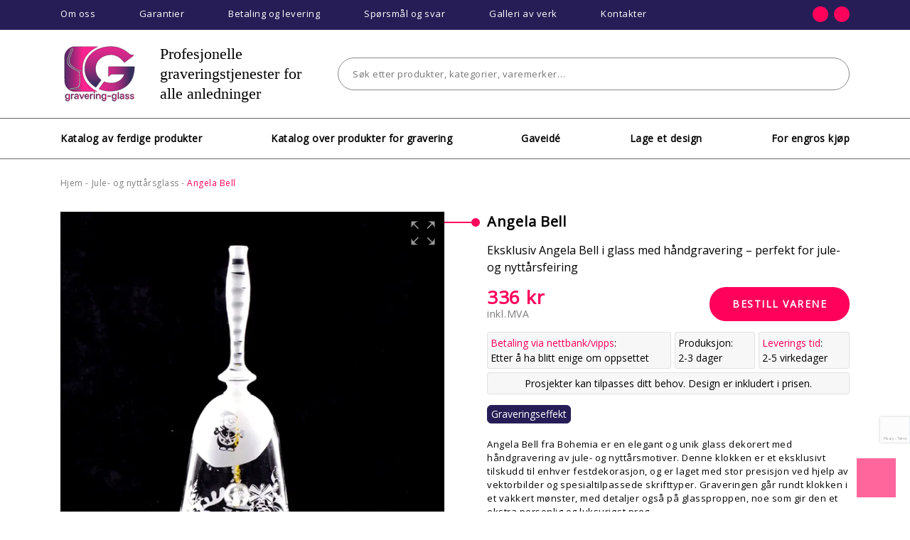

--- FILE ---
content_type: text/html; charset=UTF-8
request_url: https://gravering-glass.no/produce/angela-bell/
body_size: 17917
content:
<!DOCTYPE html>
<html lang="no">
<head>
	<meta http-equiv="Content-Type" content="text/html; charset=UTF-8" />
	<meta name="viewport" content="width=device-width, initial-scale=1, maximum-scale=5">
	<meta name="yandex-verification" content="9862714faaa22116" />
	<title>Bestill håndgravert Angela Bell med personlig design</title>
		<link rel="shortcut icon" href="https://gravering-glass.no/wp-content/themes/grav/favicon.ico" />
	<meta name="google-site-verification" content="Gsa8vWbm2e5Bh3AiUjkyiA1YuR8Ox_QD3JQXBNxXc8c" />
	<link rel="stylesheet" href="https://gravering-glass.no/wp-content/themes/grav/css/bootstrap.min.css" type="text/css" media="all" /> 
	<link rel="stylesheet" href="https://gravering-glass.no/wp-content/themes/grav/css/slick.css" type="text/css" media="all" />
	<script async src="https://kit.fontawesome.com/9199c804b9.js"></script>
	
	<meta name='robots' content='index, follow, max-image-preview:large' />

	<!-- This site is optimized with the Yoast SEO plugin v26.5 - https://yoast.com/wordpress/plugins/seo/ -->
	<meta name="description" content="Kjøp Eksklusiv Angela Bell med håndgravering. Perfekt gave med unikt design fra BOHEMIA, levert over hele Norge." />
	<link rel="canonical" href="https://gravering-glass.no/produce/angela-bell/" />
	<meta property="og:locale" content="nb_NO" />
	<meta property="og:type" content="article" />
	<meta property="og:title" content="Bestill håndgravert Angela Bell med personlig design" />
	<meta property="og:description" content="Kjøp Eksklusiv Angela Bell med håndgravering. Perfekt gave med unikt design fra BOHEMIA, levert over hele Norge." />
	<meta property="og:url" content="https://gravering-glass.no/produce/angela-bell/" />
	<meta property="og:site_name" content="Gravering glass" />
	<meta property="article:publisher" content="https://www.facebook.com/unikgave" />
	<meta property="article:modified_time" content="2024-11-11T13:03:11+00:00" />
	<meta property="og:image" content="https://gravering-glass.no/wp-content/uploads/2019/11/Šventiškai-dekoruotos-taurės-Kalėdoms.-48.jpg" />
	<meta property="og:image:width" content="1000" />
	<meta property="og:image:height" content="1000" />
	<meta property="og:image:type" content="image/jpeg" />
	<meta name="twitter:label1" content="Ansl. lesetid" />
	<meta name="twitter:data1" content="1 minute" />
	<script type="application/ld+json" class="yoast-schema-graph">{"@context":"https://schema.org","@graph":[{"@type":"WebPage","@id":"https://gravering-glass.no/produce/angela-bell/","url":"https://gravering-glass.no/produce/angela-bell/","name":"Bestill håndgravert Angela Bell med personlig design","isPartOf":{"@id":"https://gravering-glass.no/#website"},"primaryImageOfPage":{"@id":"https://gravering-glass.no/produce/angela-bell/#primaryimage"},"image":{"@id":"https://gravering-glass.no/produce/angela-bell/#primaryimage"},"thumbnailUrl":"https://gravering-glass.no/wp-content/uploads/2019/11/Šventiškai-dekoruotos-taurės-Kalėdoms.-48.jpg","datePublished":"2019-11-17T14:03:16+00:00","dateModified":"2024-11-11T13:03:11+00:00","description":"Kjøp Eksklusiv Angela Bell med håndgravering. Perfekt gave med unikt design fra BOHEMIA, levert over hele Norge.","breadcrumb":{"@id":"https://gravering-glass.no/produce/angela-bell/#breadcrumb"},"inLanguage":"nb-NO","potentialAction":[{"@type":"ReadAction","target":["https://gravering-glass.no/produce/angela-bell/"]}]},{"@type":"ImageObject","inLanguage":"nb-NO","@id":"https://gravering-glass.no/produce/angela-bell/#primaryimage","url":"https://gravering-glass.no/wp-content/uploads/2019/11/Šventiškai-dekoruotos-taurės-Kalėdoms.-48.jpg","contentUrl":"https://gravering-glass.no/wp-content/uploads/2019/11/Šventiškai-dekoruotos-taurės-Kalėdoms.-48.jpg","width":1000,"height":1000,"caption":"Eksklusiv Angela Bell fra BOHEMIA – Eleganse med håndgravering"},{"@type":"BreadcrumbList","@id":"https://gravering-glass.no/produce/angela-bell/#breadcrumb","itemListElement":[{"@type":"ListItem","position":1,"name":"Главная страница","item":"https://gravering-glass.no/"},{"@type":"ListItem","position":2,"name":"Angela Bell"}]},{"@type":"WebSite","@id":"https://gravering-glass.no/#website","url":"https://gravering-glass.no/","name":"Gravering glass","description":"","publisher":{"@id":"https://gravering-glass.no/#organization"},"potentialAction":[{"@type":"SearchAction","target":{"@type":"EntryPoint","urlTemplate":"https://gravering-glass.no/?s={search_term_string}"},"query-input":{"@type":"PropertyValueSpecification","valueRequired":true,"valueName":"search_term_string"}}],"inLanguage":"nb-NO"},{"@type":"Organization","@id":"https://gravering-glass.no/#organization","name":"gravering-glass.no","url":"https://gravering-glass.no/","logo":{"@type":"ImageObject","inLanguage":"nb-NO","@id":"https://gravering-glass.no/#/schema/logo/image/","url":"https://gravering-glass.no/wp-content/uploads/2022/12/logo-gravering-glass.png","contentUrl":"https://gravering-glass.no/wp-content/uploads/2022/12/logo-gravering-glass.png","width":1000,"height":500,"caption":"gravering-glass.no"},"image":{"@id":"https://gravering-glass.no/#/schema/logo/image/"},"sameAs":["https://www.facebook.com/unikgave"]}]}</script>
	<!-- / Yoast SEO plugin. -->


<style id='wp-img-auto-sizes-contain-inline-css' type='text/css'>
img:is([sizes=auto i],[sizes^="auto," i]){contain-intrinsic-size:3000px 1500px}
/*# sourceURL=wp-img-auto-sizes-contain-inline-css */
</style>
<style id='classic-theme-styles-inline-css' type='text/css'>
/*! This file is auto-generated */
.wp-block-button__link{color:#fff;background-color:#32373c;border-radius:9999px;box-shadow:none;text-decoration:none;padding:calc(.667em + 2px) calc(1.333em + 2px);font-size:1.125em}.wp-block-file__button{background:#32373c;color:#fff;text-decoration:none}
/*# sourceURL=/wp-includes/css/classic-themes.min.css */
</style>
<link rel='stylesheet' id='contact-form-7-css' href='https://gravering-glass.no/wp-content/plugins/contact-form-7/includes/css/styles.css' type='text/css' media='all' />
<link rel='stylesheet' id='twentyseventeen-style-css' href='https://gravering-glass.no/wp-content/themes/grav/style.css' type='text/css' media='all' />
<link rel='stylesheet' id='fancybox-css' href='https://gravering-glass.no/wp-content/plugins/easy-fancybox/fancybox/1.5.4/jquery.fancybox.css' type='text/css' media='screen' />
<script type="text/javascript" src="https://gravering-glass.no/wp-includes/js/jquery/jquery.min.js" id="jquery-core-js"></script>
<script type="text/javascript" src="https://gravering-glass.no/wp-includes/js/jquery/jquery-migrate.min.js" id="jquery-migrate-js"></script>
<style>.pseudo-clearfy-link { color: #008acf; cursor: pointer;}.pseudo-clearfy-link:hover { text-decoration: none;}</style>	<link rel="stylesheet" href="https://gravering-glass.no/wp-content/themes/grav/css/responsive.css" type="text/css" media="all" />
	<meta name="p:domain_verify" content="d40f7c7aae14c349be86435756d30cf5"/>
	<!-- Google Tag Manager -->
<script>(function(w,d,s,l,i){w[l]=w[l]||[];w[l].push({'gtm.start':
new Date().getTime(),event:'gtm.js'});var f=d.getElementsByTagName(s)[0],
j=d.createElement(s),dl=l!='dataLayer'?'&l='+l:'';j.async=true;j.src=
'https://www.googletagmanager.com/gtm.js?id='+i+dl;f.parentNode.insertBefore(j,f);
})(window,document,'script','dataLayer','GTM-5XT6KD9');</script>
<!-- End Google Tag Manager -->
<style id='global-styles-inline-css' type='text/css'>
:root{--wp--preset--aspect-ratio--square: 1;--wp--preset--aspect-ratio--4-3: 4/3;--wp--preset--aspect-ratio--3-4: 3/4;--wp--preset--aspect-ratio--3-2: 3/2;--wp--preset--aspect-ratio--2-3: 2/3;--wp--preset--aspect-ratio--16-9: 16/9;--wp--preset--aspect-ratio--9-16: 9/16;--wp--preset--color--black: #000000;--wp--preset--color--cyan-bluish-gray: #abb8c3;--wp--preset--color--white: #ffffff;--wp--preset--color--pale-pink: #f78da7;--wp--preset--color--vivid-red: #cf2e2e;--wp--preset--color--luminous-vivid-orange: #ff6900;--wp--preset--color--luminous-vivid-amber: #fcb900;--wp--preset--color--light-green-cyan: #7bdcb5;--wp--preset--color--vivid-green-cyan: #00d084;--wp--preset--color--pale-cyan-blue: #8ed1fc;--wp--preset--color--vivid-cyan-blue: #0693e3;--wp--preset--color--vivid-purple: #9b51e0;--wp--preset--gradient--vivid-cyan-blue-to-vivid-purple: linear-gradient(135deg,rgb(6,147,227) 0%,rgb(155,81,224) 100%);--wp--preset--gradient--light-green-cyan-to-vivid-green-cyan: linear-gradient(135deg,rgb(122,220,180) 0%,rgb(0,208,130) 100%);--wp--preset--gradient--luminous-vivid-amber-to-luminous-vivid-orange: linear-gradient(135deg,rgb(252,185,0) 0%,rgb(255,105,0) 100%);--wp--preset--gradient--luminous-vivid-orange-to-vivid-red: linear-gradient(135deg,rgb(255,105,0) 0%,rgb(207,46,46) 100%);--wp--preset--gradient--very-light-gray-to-cyan-bluish-gray: linear-gradient(135deg,rgb(238,238,238) 0%,rgb(169,184,195) 100%);--wp--preset--gradient--cool-to-warm-spectrum: linear-gradient(135deg,rgb(74,234,220) 0%,rgb(151,120,209) 20%,rgb(207,42,186) 40%,rgb(238,44,130) 60%,rgb(251,105,98) 80%,rgb(254,248,76) 100%);--wp--preset--gradient--blush-light-purple: linear-gradient(135deg,rgb(255,206,236) 0%,rgb(152,150,240) 100%);--wp--preset--gradient--blush-bordeaux: linear-gradient(135deg,rgb(254,205,165) 0%,rgb(254,45,45) 50%,rgb(107,0,62) 100%);--wp--preset--gradient--luminous-dusk: linear-gradient(135deg,rgb(255,203,112) 0%,rgb(199,81,192) 50%,rgb(65,88,208) 100%);--wp--preset--gradient--pale-ocean: linear-gradient(135deg,rgb(255,245,203) 0%,rgb(182,227,212) 50%,rgb(51,167,181) 100%);--wp--preset--gradient--electric-grass: linear-gradient(135deg,rgb(202,248,128) 0%,rgb(113,206,126) 100%);--wp--preset--gradient--midnight: linear-gradient(135deg,rgb(2,3,129) 0%,rgb(40,116,252) 100%);--wp--preset--font-size--small: 13px;--wp--preset--font-size--medium: 20px;--wp--preset--font-size--large: 36px;--wp--preset--font-size--x-large: 42px;--wp--preset--spacing--20: 0.44rem;--wp--preset--spacing--30: 0.67rem;--wp--preset--spacing--40: 1rem;--wp--preset--spacing--50: 1.5rem;--wp--preset--spacing--60: 2.25rem;--wp--preset--spacing--70: 3.38rem;--wp--preset--spacing--80: 5.06rem;--wp--preset--shadow--natural: 6px 6px 9px rgba(0, 0, 0, 0.2);--wp--preset--shadow--deep: 12px 12px 50px rgba(0, 0, 0, 0.4);--wp--preset--shadow--sharp: 6px 6px 0px rgba(0, 0, 0, 0.2);--wp--preset--shadow--outlined: 6px 6px 0px -3px rgb(255, 255, 255), 6px 6px rgb(0, 0, 0);--wp--preset--shadow--crisp: 6px 6px 0px rgb(0, 0, 0);}:where(.is-layout-flex){gap: 0.5em;}:where(.is-layout-grid){gap: 0.5em;}body .is-layout-flex{display: flex;}.is-layout-flex{flex-wrap: wrap;align-items: center;}.is-layout-flex > :is(*, div){margin: 0;}body .is-layout-grid{display: grid;}.is-layout-grid > :is(*, div){margin: 0;}:where(.wp-block-columns.is-layout-flex){gap: 2em;}:where(.wp-block-columns.is-layout-grid){gap: 2em;}:where(.wp-block-post-template.is-layout-flex){gap: 1.25em;}:where(.wp-block-post-template.is-layout-grid){gap: 1.25em;}.has-black-color{color: var(--wp--preset--color--black) !important;}.has-cyan-bluish-gray-color{color: var(--wp--preset--color--cyan-bluish-gray) !important;}.has-white-color{color: var(--wp--preset--color--white) !important;}.has-pale-pink-color{color: var(--wp--preset--color--pale-pink) !important;}.has-vivid-red-color{color: var(--wp--preset--color--vivid-red) !important;}.has-luminous-vivid-orange-color{color: var(--wp--preset--color--luminous-vivid-orange) !important;}.has-luminous-vivid-amber-color{color: var(--wp--preset--color--luminous-vivid-amber) !important;}.has-light-green-cyan-color{color: var(--wp--preset--color--light-green-cyan) !important;}.has-vivid-green-cyan-color{color: var(--wp--preset--color--vivid-green-cyan) !important;}.has-pale-cyan-blue-color{color: var(--wp--preset--color--pale-cyan-blue) !important;}.has-vivid-cyan-blue-color{color: var(--wp--preset--color--vivid-cyan-blue) !important;}.has-vivid-purple-color{color: var(--wp--preset--color--vivid-purple) !important;}.has-black-background-color{background-color: var(--wp--preset--color--black) !important;}.has-cyan-bluish-gray-background-color{background-color: var(--wp--preset--color--cyan-bluish-gray) !important;}.has-white-background-color{background-color: var(--wp--preset--color--white) !important;}.has-pale-pink-background-color{background-color: var(--wp--preset--color--pale-pink) !important;}.has-vivid-red-background-color{background-color: var(--wp--preset--color--vivid-red) !important;}.has-luminous-vivid-orange-background-color{background-color: var(--wp--preset--color--luminous-vivid-orange) !important;}.has-luminous-vivid-amber-background-color{background-color: var(--wp--preset--color--luminous-vivid-amber) !important;}.has-light-green-cyan-background-color{background-color: var(--wp--preset--color--light-green-cyan) !important;}.has-vivid-green-cyan-background-color{background-color: var(--wp--preset--color--vivid-green-cyan) !important;}.has-pale-cyan-blue-background-color{background-color: var(--wp--preset--color--pale-cyan-blue) !important;}.has-vivid-cyan-blue-background-color{background-color: var(--wp--preset--color--vivid-cyan-blue) !important;}.has-vivid-purple-background-color{background-color: var(--wp--preset--color--vivid-purple) !important;}.has-black-border-color{border-color: var(--wp--preset--color--black) !important;}.has-cyan-bluish-gray-border-color{border-color: var(--wp--preset--color--cyan-bluish-gray) !important;}.has-white-border-color{border-color: var(--wp--preset--color--white) !important;}.has-pale-pink-border-color{border-color: var(--wp--preset--color--pale-pink) !important;}.has-vivid-red-border-color{border-color: var(--wp--preset--color--vivid-red) !important;}.has-luminous-vivid-orange-border-color{border-color: var(--wp--preset--color--luminous-vivid-orange) !important;}.has-luminous-vivid-amber-border-color{border-color: var(--wp--preset--color--luminous-vivid-amber) !important;}.has-light-green-cyan-border-color{border-color: var(--wp--preset--color--light-green-cyan) !important;}.has-vivid-green-cyan-border-color{border-color: var(--wp--preset--color--vivid-green-cyan) !important;}.has-pale-cyan-blue-border-color{border-color: var(--wp--preset--color--pale-cyan-blue) !important;}.has-vivid-cyan-blue-border-color{border-color: var(--wp--preset--color--vivid-cyan-blue) !important;}.has-vivid-purple-border-color{border-color: var(--wp--preset--color--vivid-purple) !important;}.has-vivid-cyan-blue-to-vivid-purple-gradient-background{background: var(--wp--preset--gradient--vivid-cyan-blue-to-vivid-purple) !important;}.has-light-green-cyan-to-vivid-green-cyan-gradient-background{background: var(--wp--preset--gradient--light-green-cyan-to-vivid-green-cyan) !important;}.has-luminous-vivid-amber-to-luminous-vivid-orange-gradient-background{background: var(--wp--preset--gradient--luminous-vivid-amber-to-luminous-vivid-orange) !important;}.has-luminous-vivid-orange-to-vivid-red-gradient-background{background: var(--wp--preset--gradient--luminous-vivid-orange-to-vivid-red) !important;}.has-very-light-gray-to-cyan-bluish-gray-gradient-background{background: var(--wp--preset--gradient--very-light-gray-to-cyan-bluish-gray) !important;}.has-cool-to-warm-spectrum-gradient-background{background: var(--wp--preset--gradient--cool-to-warm-spectrum) !important;}.has-blush-light-purple-gradient-background{background: var(--wp--preset--gradient--blush-light-purple) !important;}.has-blush-bordeaux-gradient-background{background: var(--wp--preset--gradient--blush-bordeaux) !important;}.has-luminous-dusk-gradient-background{background: var(--wp--preset--gradient--luminous-dusk) !important;}.has-pale-ocean-gradient-background{background: var(--wp--preset--gradient--pale-ocean) !important;}.has-electric-grass-gradient-background{background: var(--wp--preset--gradient--electric-grass) !important;}.has-midnight-gradient-background{background: var(--wp--preset--gradient--midnight) !important;}.has-small-font-size{font-size: var(--wp--preset--font-size--small) !important;}.has-medium-font-size{font-size: var(--wp--preset--font-size--medium) !important;}.has-large-font-size{font-size: var(--wp--preset--font-size--large) !important;}.has-x-large-font-size{font-size: var(--wp--preset--font-size--x-large) !important;}
/*# sourceURL=global-styles-inline-css */
</style>
</head>
<body class="wp-singular produce-template-default single single-produce postid-3179 wp-theme-grav">
<!-- Google Tag Manager (noscript) -->
<noscript><iframe src="https://www.googletagmanager.com/ns.html?id=GTM-5XT6KD9"
height="0" width="0" style="display:none;visibility:hidden"></iframe></noscript>
<!-- End Google Tag Manager (noscript) -->
	<div class="page-wrap">
		<div class="head-wrap">
			<div class="head-top-section">
				<div class="container">
					<div class="row align-items-center justify-content-between justify-content-lg-between">
						<div class="head-menu col-auto col-lg-8 col-xl-9">
							<div class="d-lg-none btn-mobile-menu">
								<span></span>
								<span></span>
								<span></span>
							</div>
							<div id="top-menu">
								<ul id="menu-main_menu" class="navbar-nav justify-content-between flex-row"><li id="menu-item-22" class="menu-item menu-item-type-post_type menu-item-object-page menu-item-22"><a href="https://gravering-glass.no/om-oss/">Om oss</a></li>
<li id="menu-item-25" class="menu-item menu-item-type-post_type menu-item-object-page menu-item-25"><a href="https://gravering-glass.no/garantier/">Garantier</a></li>
<li id="menu-item-27" class="menu-item menu-item-type-post_type menu-item-object-page menu-item-27"><a href="https://gravering-glass.no/betaling-og-levering/">Betaling og levering</a></li>
<li id="menu-item-24" class="menu-item menu-item-type-post_type menu-item-object-page menu-item-24"><a href="https://gravering-glass.no/sporsmal-og-svar/">Spørsmål og svar</a></li>
<li id="menu-item-155" class="menu-item menu-item-type-taxonomy menu-item-object-category menu-item-155"><a href="https://gravering-glass.no/galleri-av-verk/">Galleri av verk</a></li>
<li id="menu-item-26" class="menu-item menu-item-type-post_type menu-item-object-page menu-item-26"><a href="https://gravering-glass.no/kontakter/">Kontakter</a></li>
</ul>							</div> 
						</div>
						<div class="head-mibile-logo d-lg-none col-8"><a href="/"><img src="https://gravering-glass.no/wp-content/uploads/2022/12/logo-gravering-glass2.png"></a></div>
						<div class="head-social col-auto">
							<a target="_blank" rel="nofollow" href="https://gravering-glass.no/link/61"  class="head-social-link" target="_blank"><i class="fab fa-facebook-f"></i></a><a target="_blank" rel="nofollow" href="https://gravering-glass.no/link/62"  class="head-social-link" target="_blank"><i class="fab fa-instagram"></i></a>							<a href="/?s=" class="head-social-link desctopHide"><i class="fa fa-search" aria-hidden="true"></i></a>
						</div>
						
					</div>
				</div>
			</div>
						<div class="main-search d-lg-none">		<div class="container">
				<div class="row">
				<div class="col-12">
				<form role="search" method="get" class="search-form serch-form-mobile-header" action="/">
					<label>
						<input type="search" class="search-field" placeholder="Søk etter produkter, kategorier, varemerker…" value="" name="s">
					</label>
					<button type="submit" class="btn btn-order"><i class="fa fa-search" aria-hidden="true"></i></button>
				</form>
				</div></div>
					</div>
			</div>
						<div class="head-middle-section">
				<div class="container">
					<div class="row align-items-center justify-content-between">
						<div class="head-logo text-center col-4 col-md-12 col-lg-auto">
							<a href="/"><img src="https://gravering-glass.no/wp-content/themes/grav/images/logo.svg" alt="logo"></a>
						</div>
						<div class="head-contacts col-8 col-md-12 col-lg">
							<div class="row align-items-center justify-content-between">
								<div class="col-12 col-sm-6 col-md-3 col-lg-3 head-contact-item">
									Profesjonelle graveringstjenester for alle anledninger
								</div><div class="col">
								<form role="search" method="get" class="search-form serch-form-mobile-header" action="/">
					<label>
						<input type="search" class="search-field" placeholder="Søk etter produkter, kategorier, varemerker…" value="" name="s">
					</label>
					<button type="submit" class="btn btn-order"><i class="fa fa-search" aria-hidden="true"></i></button>
				</form></div>
							</div>
						</div>
					</div>
				</div>
			</div>
			<div class="head-bottom-section">
				<div class="container">
					<div class="row align-items-center justify-content-between">
						<div class="head-links col-12">
							<div class="row justify-content-between">								
								<div class="col-auto head-link-item">
									<a href="https://gravering-glass.no/katalog-av-ferdige-produkter/">Katalog av ferdige produkter</a>
								</div>
								<div class="col-auto head-link-item">
									<a href="https://gravering-glass.no/katalog-over-produkter-for-gravering/">Katalog over produkter for gravering</a>
								</div>
                                <div class="col-auto head-link-item">
									<a href="https://gravering-glass.no/gaveid/">Gaveidé</a>
								</div>
								<div class="col-auto head-link-item">
									<span class="btn-link btn-design"><a href="https://gravering-glass.no/lage-et-design/">Lage et design</a></span>
								</div>
								<div class="col-auto head-link-item">
									<span class="btn-link btn-design"><a href="/for-engros-kjop/">For engros kjøp</a></span>
								</div>
							</div>
						</div>
					</div>
				</div>
			</div>	
		</div>
		<div class="body-wrap">
					<div class="breadcrumb-wrap">
				<div class="container">
					<div id="tBreadrumbs" itemscope itemtype="http://schema.org/BreadcrumbList"><span itemprop="itemListElement" itemscope itemtype="http://schema.org/ListItem">
				<a href="https://gravering-glass.no" itemprop="item"><span itemprop="name">Hjem</span></a> 
				<meta itemprop="position" content="1" />
			</span> 
<span class="navigation-pipe">-</span>
<span itemprop="itemListElement" itemscope itemtype="http://schema.org/ListItem">
				<a href="https://gravering-glass.no/production/jule-og-nyttarsglass/" itemprop="item">
					<span itemprop="name">Jule- og nyttårsglass</span></a> 
				   <meta itemprop="position" content="2" />
			</span>
<span class="navigation-pipe">-</span>
<span class="current">Angela Bell</span></div>				</div>
			</div>
			<div id="post-3179" class="section-product post-3179 produce type-produce status-publish has-post-thumbnail hentry production-jule-og-nyttarsglass" >
	<div class="container">
		<div class="product-info-section" itemscope itemtype="http://schema.org/Product">
			<meta itemprop="name" content="Angela Bell">
			<link itemprop="url" href="https://gravering-glass.no/produce/angela-bell/" />
			<div class="row">
				<div class="col-12 col-md-6 col-xl-6">
					<div class="product-info-images">
																		<iframe src="https://carkenty.sirv.com/17%20glass/17%20glass.spin" width="100%" height="540px" frameborder="0" allowfullscreen class="frame_mobile"></iframe> 
						<script src="https://scripts.sirv.com/sirv.js"></script>
						<img itemprop="image" src="https://gravering-glass.no/wp-content/cache/thumb/1b/2f152d7e3014b1b_540x540.jpg" style="display:none"/>
												<div class="product-info-text"><i class="fas fa-edit"></i><p><a href="/lage-et-design/" target="_blank" rel="noopener">Lag ditt eget design. Vi har et stort utvalg av vektorbilder og diverse skrifter.</a></p>
</div>					</div>
				</div>
				<div class="col-12 col-md-6 col-xl-6">
					<div class="product-info-block" itemprop="offers" itemscope itemtype="http://schema.org/Offer">
						<div class="title-line"></div>
						<div class="title-wrap">
							<h1>Angela Bell<span></span></h1>
						</div>
												<p>Eksklusiv Angela Bell i glass med håndgravering – perfekt for jule- og nyttårsfeiring</p>
						<meta itemprop="priceCurrency" content="NOK">
						<div class="proceBlockContent">
							<div class="product-price">
															<span itemprop="price" content="336.00">336</span> kr
								<div class="mva">inkl.MVA</div>
															
							</div>

							<div class="row product-btns justify-content-between">
							<div class="col-12 col-sm">
								<div class="btn btn-order" data-toggle="modal" data-target="#modalOrder">Bestill varene</div>
							</div>
													</div>
						</div>
						<div class="productMainInfo">
							<div class="productMainInfo-item">
								<div class="productMainInfo-title">
									<a href="/betaling-og-levering/" target="_blank">Betaling via nettbank/vipps</a>:
								</div>
								<div class="productMainInfo-descr">Etter å ha blitt enige om oppsettet</div>
							</div>
							<div class="productMainInfo-item">
								<div class="productMainInfo-title">Produksjon:</div>
								<div class="productMainInfo-descr">2-3 dager</div>
							</div>
							<div class="productMainInfo-item">
								<div class="productMainInfo-title">
									<a href="/betaling-og-levering/" target="_blank">Leverings tid</a>:
								</div>
								<div class="productMainInfo-descr">2-5 virkedager</div>
							</div>
						</div>
						<div class="productMainInfo-item inludInPrice">
							<div class="productMainInfo-title">Prosjekter kan tilpasses ditt behov. Design er inkludert i prisen.

</div>
						</div>
						<link itemprop="availability" href="http://schema.org/InStock" />
												<div class="product-variations">
							<span class="btn btn-variation btn-current">Graveringseffekt</span>						</div>
													<div class="product-characteristics"><p>Angela Bell fra Bohemia er en elegant og unik glass dekorert med håndgravering av jule- og nyttårsmotiver. Denne klokken er et eksklusivt tilskudd til enhver festdekorasjon, og er laget med stor presisjon ved hjelp av vektorbilder og spesialtilpassede skrifttyper. Graveringen går rundt klokken i et vakkert mønster, med detaljer også på glassproppen, noe som gir den et ekstra personlig og luksuriøst preg.</p>
<p><strong>Personalisering og spesialtilpasning</strong><br />
Angela Bell gir deg muligheten til å gjøre jule unik for deg, med mulighet for egen tekst eller firmalogo. Dette gjør den til en ideell gave både for personlige og profesjonelle anledninger. Takket være tilpasningsmulighetene kan du bestille både enkeltvise og større mengder av dette spesielle produktet.</p>
<p><strong>Sikker levering i hele Norge</strong><br />
Vi tilbyr trygg og rask levering med posten.no over hele Norge, slik at du kan motta din Angela Bell rett til døren. Skap et minneverdig høytid med Angela Bell – en raffinert og tidløs dekorasjon som vil glede både deg og dine gjester.</p>
</div>						
						 
<div class="ncb">
																			<div class="ncbContainer">
											<div class="ncbKey">
												Produksjonsland
											</div>
											<div class="ncbValue">
												Tsjekkia											</div>
										</div>
									
																			<div class="ncbContainer">
											<div class="ncbKey">
												Merke
											</div>
											<div class="ncbValue">
												Bohemia											</div>
										</div>
									

																			<div class="ncbContainer">
											<div class="ncbKey">
												Materiale
											</div>
											<div class="ncbValue">
												krystallinsk											</div>
										</div>
									
									
																		<div class="ncbContainer">
										<div class="ncbKey">
											Høyde
										</div>
										<div class="ncbValue">
											18 cm
										</div>
									</div>
									
									
									
									
																	</div>

						
						<div class="row product-links justify-content-around justify-content-xl-between">
							<div class="col-12 col-sm-auto">
								<a href="https://gravering-glass.no/garantier/" target="_blank" class="btn-product-link btn-guarantee">Garantier</a>
							</div>
							<div class="col-12 col-sm-auto">
								<a href="https://gravering-glass.no/betaling-og-levering/" target="_blank" class="btn-product-link btn-delivery">Betaling og levering</a>
							</div>
							<div class="col-12 col-sm-auto">
								<a href="/category/galleri-av-verk/" target="_blank" class="btn-product-link btn-portfolio">Galleri av verk</a>
							</div>
						</div>
					</div>
				</div>
			</div>
		</div>
	</div>
</div>
 

	<div class="section section-advantages adv-options">
		<div class="advantages-block">
							<div class="title-section">Hvordan jobber vi</div>
						<div class="row pt-3">
									<div class="col-12 col-sm-6 col-md-4 advantage-item pb-4">
						<div class="row">
							<div class="col-4 col-sm-auto">
								<div class="advantage-num" data-toggle="modal" data-target="#modalCallback">1</div>
							</div>
							<div class="col-8 col-sm-auto">
								<div class="advantage-title">Enkelt å bestille – når det passer deg</div>
								<div class="advantage-text">Send oss din bestilling via e-post eller skjema på nettsiden. Det tar bare ett minutt – og vi svarer lynraskt!</div>
							</div>
						</div>
					</div>
									<div class="col-12 col-sm-6 col-md-4 advantage-item pb-4">
						<div class="row">
							<div class="col-4 col-sm-auto">
								<div class="advantage-num" data-toggle="modal" data-target="#modalCallback">2</div>
							</div>
							<div class="col-8 col-sm-auto">
								<div class="advantage-title">Du drømmer – vi designer</div>
								<div class="advantage-text">Fortell oss hva du ser for deg – tekst, logo, bilde. Jo mer detaljer, jo bedre kan vi gjøre visjonen din til virkelighet i glass.</div>
							</div>
						</div>
					</div>
									<div class="col-12 col-sm-6 col-md-4 advantage-item pb-4">
						<div class="row">
							<div class="col-4 col-sm-auto">
								<div class="advantage-num" data-toggle="modal" data-target="#modalCallback">3</div>
							</div>
							<div class="col-8 col-sm-auto">
								<div class="advantage-title"> Vi lager design – du godkjenner</div>
								<div class="advantage-text"> Innen 1–2 dager får du et tilpasset forslag fra oss (laget i Adobe Photoshop 2025). Du får full kontroll og godkjenner alt før produksjon.</div>
							</div>
						</div>
					</div>
									<div class="col-12 col-sm-6 col-md-4 advantage-item pb-4">
						<div class="row">
							<div class="col-4 col-sm-auto">
								<div class="advantage-num" data-toggle="modal" data-target="#modalCallback">4</div>
							</div>
							<div class="col-8 col-sm-auto">
								<div class="advantage-title">Trygg betaling – ingen overraskelser</div>
								<div class="advantage-text">Når du har godkjent designet, får du en tydelig betalingsinfo med alt inkludert. Rask, enkel og transparent prosess.<br />
<br />
</div>
							</div>
						</div>
					</div>
									<div class="col-12 col-sm-6 col-md-4 advantage-item pb-4">
						<div class="row">
							<div class="col-4 col-sm-auto">
								<div class="advantage-num" data-toggle="modal" data-target="#modalCallback">5</div>
							</div>
							<div class="col-8 col-sm-auto">
								<div class="advantage-title"> Rask produksjon – ekte håndverk</div>
								<div class="advantage-text"> Etter betaling starter vi umiddelbart. Innen 1–3 dager er din personlige gave klar og sendes trygt over hele Norge.</div>
							</div>
						</div>
					</div>
									<div class="col-12 col-sm-6 col-md-4 advantage-item pb-4">
						<div class="row">
							<div class="col-4 col-sm-auto">
								<div class="advantage-num" data-toggle="modal" data-target="#modalCallback">6</div>
							</div>
							<div class="col-8 col-sm-auto">
								<div class="advantage-title">Kvalitet du kan stole på</div>
								<div class="advantage-text">Tilpassede produkter kan ikke returneres – men vi garanterer håndverk av høyeste kvalitet. Hvis det er feil fra vår side, ordner vi det.</div>
							</div>
						</div>
					</div>
							</div>
		</div>
	</div>
<div class="section section-related">
	<div class="container">
		<div class="title-section">Lignende varer</div>
		<div class="row justify-content-center">
						<div class="col-6 col-sm-6 col-md-4 col-lg-3 catalog-item">
				<a class="catalog-item-inner" href="https://gravering-glass.no/produce/vinglass-attimo-2/">
					<div class="catalog-item-photo">
						<img src="https://gravering-glass.no/wp-content/cache/thumb/82/f90c18940304c82_270x270.jpg" />
					</div>
					<div class="catalog-item-info-padding">
						<div class="catalog-item-title">Vinglass Attimo med vinter motiv</div>
						<div class="catalog-item-text">
							Eksklusive Vinglass Attimo med vintermotiv og mulighet for håndgravering – perfekt gavevalg.						</div>
						<div class="prodsLabel">
													</div>
													<div class="catalog-item-price">Fra <span>376</span> kr</div>
						  
					</div>
				</a>
			</div> 
						<div class="col-6 col-sm-6 col-md-4 col-lg-3 catalog-item">
				<a class="catalog-item-inner" href="https://gravering-glass.no/produce/mugge-crystalin/">
					<div class="catalog-item-photo">
						<img src="https://gravering-glass.no/wp-content/cache/thumb/84/db17d1cfcde9c84_270x270.jpg" />
					</div>
					<div class="catalog-item-info-padding">
						<div class="catalog-item-title">Mugge Crystalin</div>
						<div class="catalog-item-text">
							Eksklusiv Mugge Crystalin med håndgravert julemotiv – perfekt for spesielle anledninger						</div>
						<div class="prodsLabel">
													</div>
													<div class="catalog-item-price">Fra <span>1019</span> kr</div>
						  
					</div>
				</a>
			</div> 
						<div class="col-6 col-sm-6 col-md-4 col-lg-3 catalog-item">
				<a class="catalog-item-inner" href="https://gravering-glass.no/produce/sett-mugge-4-vannglass-2/">
					<div class="catalog-item-photo">
						<img src="https://gravering-glass.no/wp-content/cache/thumb/3d/ed1a6d88c61653d_270x270.jpg" />
					</div>
					<div class="catalog-item-info-padding">
						<div class="catalog-item-title">Sett: mugge + 4 vannglass</div>
						<div class="catalog-item-text">
							Unikt håndgravert sett med jule- og nyttårsmotiver – mugge og vanngla						</div>
						<div class="prodsLabel">
													</div>
													<div class="catalog-item-price">Fra <span>1769</span> kr</div>
						  
					</div>
				</a>
			</div> 
						<div class="col-6 col-sm-6 col-md-4 col-lg-3 catalog-item">
				<a class="catalog-item-inner" href="https://gravering-glass.no/produce/champagneglass-aurum/">
					<div class="catalog-item-photo">
						<img src="https://gravering-glass.no/wp-content/cache/thumb/ad/90da9540c2e6fad_270x270.jpg" />
					</div>
					<div class="catalog-item-info-padding">
						<div class="catalog-item-title">Champagneglass Aurum med nyttårs og julemotiver</div>
						<div class="catalog-item-text">
							Eksklusivt Champagneglass Aurum – Perfekt til Nyttår og Jul med personlig gravering						</div>
						<div class="prodsLabel">
													</div>
													<div class="catalog-item-price">Fra <span>336</span> kr</div>
						  
					</div>
				</a>
			</div> 
					</div>
	</div>
</div>
	<div class="container">
		<div class="row">
			<div class="col-12 col-md-12 col-xl-12 gaveide-prod-block">
				<div class="product-variations">
										<a href="https://gravering-glass.no/gaveide/bursdagsgave-til-barn/" class="btn btn-variation">Bursdagsgave til barn</a>
										<a href="https://gravering-glass.no/gaveide/dapsgave-til-barn/" class="btn btn-variation">Dåpsgave til barn</a>
										<a href="https://gravering-glass.no/gaveide/forste-bursdag-til-barn/" class="btn btn-variation">Første bursdag til barn</a>
										<a href="https://gravering-glass.no/gaveide/gaver-til-barnedap-til-barn/" class="btn btn-variation">Gaver til barnedåp til barn</a>
										<a href="https://gravering-glass.no/gaveide/gaver-til-jul-til-venner-til-barn/" class="btn btn-variation">Gaver til Jul til venner til barn</a>
										<a href="https://gravering-glass.no/gaveide/gaver-til-nytt-ar-til-barn/" class="btn btn-variation">Gaver til Nytt år til barn</a>
										<a href="https://gravering-glass.no/gaveide/gaver-ved-fodselen-til-barn/" class="btn btn-variation">Gaver ved fødselen til barn</a>
										<a href="https://gravering-glass.no/gaveide/jubileum-gave-til-barn/" class="btn btn-variation">Jubileum gave til barn</a>
										<a href="https://gravering-glass.no/gaveide/julegave-til-barn/" class="btn btn-variation">Julegave til barn</a>
										<a href="https://gravering-glass.no/gaveide/minnegave-til-barn/" class="btn btn-variation">Minnegave til barn</a>
										<a href="https://gravering-glass.no/gaveide/nyttarsgave-til-barn/" class="btn btn-variation">Nyttårsgave til barn</a>
										<a href="https://gravering-glass.no/gaveide/personlige-gaver-til-barn/" class="btn btn-variation">Personlige gaver til barn</a>
										<a href="https://gravering-glass.no/gaveide/gaver-til-jul-til-bror/" class="btn btn-variation">Gaver til Jul til bror</a>
										<a href="https://gravering-glass.no/gaveide/gaver-til-nytt-ar-til-bror/" class="btn btn-variation">Gaver til Nytt år til bror</a>
										<a href="https://gravering-glass.no/gaveide/nyttarsgave-til-bror/" class="btn btn-variation">Nyttårsgave til bror</a>
										<a href="https://gravering-glass.no/gaveide/julegave-til-bror/" class="btn btn-variation">Julegave til bror</a>
										<a href="https://gravering-glass.no/gaveide/17-mai-dagen-gave-til-gutter/" class="btn btn-variation">17.Mai dagen gave til gutter</a>
										<a href="https://gravering-glass.no/gaveide/dapsgave-til-gutter/" class="btn btn-variation">Dåpsgave til gutter</a>
										<a href="https://gravering-glass.no/gaveide/forste-bursdag-til-gutter/" class="btn btn-variation">Første bursdag til gutter</a>
										<a href="https://gravering-glass.no/gaveide/gaver-til-barnedap-til-gutter/" class="btn btn-variation">Gaver til barnedåp til gutter</a>
										<a href="https://gravering-glass.no/gaveide/gaver-til-konfirmanter-til-gutter/" class="btn btn-variation">Gaver til konfirmanter til gutter</a>
										<a href="https://gravering-glass.no/gaveide/gaver-til-jul-til-venner-til-gutter/" class="btn btn-variation">Gaver til Jul til venner til gutter</a>
										<a href="https://gravering-glass.no/gaveide/gaver-til-nytt-ar-til-gutter/" class="btn btn-variation">Gaver til Nytt år til gutter</a>
										<a href="https://gravering-glass.no/gaveide/nyttarsgave-til-gutter/" class="btn btn-variation">Nyttårsgave til gutter</a>
										<a href="https://gravering-glass.no/gaveide/julegave-til-gutter/" class="btn btn-variation">Julegave til gutter</a>
										<a href="https://gravering-glass.no/gaveide/valentinsdagen-gaver-til-gutter/" class="btn btn-variation">Valentinsdagen gaver til gutter</a>
										<a href="https://gravering-glass.no/gaveide/17-mai-dagen-gave-til-han/" class="btn btn-variation">17.Mai dagen gave til han</a>
										<a href="https://gravering-glass.no/gaveide/bryllupsdagen-gaver-til-han/" class="btn btn-variation">Bryllupsdagen gaver til han</a>
										<a href="https://gravering-glass.no/gaveide/gaver-til-bryllupsdagen-til-han/" class="btn btn-variation">Gaver til bryllupsdagen til han</a>
										<a href="https://gravering-glass.no/gaveide/gaver-til-bryllupsfester-til-han/" class="btn btn-variation">Gaver til bryllupsfester til han</a>
										<a href="https://gravering-glass.no/gaveide/gaver-til-jul-til-han/" class="btn btn-variation">Gaver til Jul til han</a>
										<a href="https://gravering-glass.no/gaveide/gaver-til-nytt-ar-til-han/" class="btn btn-variation">Gaver til Nytt år til han</a>
										<a href="https://gravering-glass.no/gaveide/jubileum-gave-til-han/" class="btn btn-variation">Jubileum gave til han</a>
										<a href="https://gravering-glass.no/gaveide/17-mai-dagen-gave-til-henne/" class="btn btn-variation">17.Mai dagen gave til henne</a>
										<a href="https://gravering-glass.no/gaveide/gaver-til-nytt-ar-til-henne/" class="btn btn-variation">Gaver til Nytt år til henne</a>
										<a href="https://gravering-glass.no/gaveide/gaver-til-jul-til-henne/" class="btn btn-variation">Gaver til Jul til henne</a>
										<a href="https://gravering-glass.no/gaveide/nyttarsgave-til-henne/" class="btn btn-variation">Nyttårsgave til henne</a>
										<a href="https://gravering-glass.no/gaveide/minnegave-til-henne/" class="btn btn-variation">Minnegave til henne</a>
										<a href="https://gravering-glass.no/gaveide/valentinsdagen-gaver-til-henne/" class="btn btn-variation">Valentinsdagen gaver til henne</a>
										<a href="https://gravering-glass.no/gaveide/gaver-til-jul-til-kjaere/" class="btn btn-variation">Gaver til Jul til kjære</a>
										<a href="https://gravering-glass.no/gaveide/gaver-til-nytt-ar-til-kjaere/" class="btn btn-variation">Gaver til Nytt år til kjære</a>
										<a href="https://gravering-glass.no/gaveide/julegave-til-kjaere/" class="btn btn-variation">Julegave til kjære</a>
										<a href="https://gravering-glass.no/gaveide/nyttarsgave-til-kjaere/" class="btn btn-variation">Nyttårsgave til kjære</a>
										<a href="https://gravering-glass.no/gaveide/valentinsdagen-gaver-til-kjaere/" class="btn btn-variation">Valentinsdagen gaver til kjære</a>
										<a href="https://gravering-glass.no/gaveide/17-mai-dagen-gave-til-kolleger/" class="btn btn-variation">17.Mai dagen gave til kolleger</a>
										<a href="https://gravering-glass.no/gaveide/bryllupsdagen-gaver-til-kolleger/" class="btn btn-variation">Bryllupsdagen gaver til kolleger</a>
										<a href="https://gravering-glass.no/gaveide/gaver-til-jul-til-kolleger/" class="btn btn-variation">Gaver til Jul til kolleger</a>
										<a href="https://gravering-glass.no/gaveide/gaver-til-nytt-ar-til-kolleger/" class="btn btn-variation">Gaver til Nytt år til kolleger</a>
										<a href="https://gravering-glass.no/gaveide/gaver-fra-barnebarna-til-bestefar/" class="btn btn-variation">Gaver fra barnebarna til bestefar</a>
										<a href="https://gravering-glass.no/gaveide/gaver-fra-barnebarna-til-bestemor/" class="btn btn-variation">Gaver fra barnebarna til bestemor</a>
									</div>
			</div>
		</div>
	</div>
	</div>
	<footer>
		<div class="footer-wrapper">
			<div class="container">
				<div class="row">
					<div class="d-none d-md-block col-3 footer-column">
						<div class="title-footer-column">Katalog over ferdige produkter</div>
						<ul id="menu-sidebar_menu_ready" class="menu"><li id="menu-item-2359" class="menu-item menu-item-type-taxonomy menu-item-object-production menu-item-2359"><a href="https://gravering-glass.no/production/cristalline-swarovsky-glass/">Cristalline Swarovsky glass</a></li>
<li id="menu-item-2360" class="menu-item menu-item-type-taxonomy menu-item-object-production menu-item-2360"><a href="https://gravering-glass.no/production/glass-til-bryllup/">Glass til bryllup</a></li>
<li id="menu-item-2365" class="menu-item menu-item-type-taxonomy menu-item-object-production menu-item-2365"><a href="https://gravering-glass.no/production/glassbeger-til-forskjellige-feiringer/">Glassbeger til forskjellige feiringer</a></li>
<li id="menu-item-2364" class="menu-item menu-item-type-taxonomy menu-item-object-production menu-item-2364"><a href="https://gravering-glass.no/production/eksklusive-handlagde-glassbeger/">Eksklusive håndlagde glassbeger</a></li>
<li id="menu-item-2363" class="menu-item menu-item-type-taxonomy menu-item-object-production menu-item-2363"><a href="https://gravering-glass.no/production/eksklusive-handlagde-vaser/">Eksklusive håndlagde vaser</a></li>
<li id="menu-item-2362" class="menu-item menu-item-type-taxonomy menu-item-object-production menu-item-2362"><a href="https://gravering-glass.no/production/eksklusive-handlagde-stativer/">Eksklusive håndlagde stativer</a></li>
<li id="menu-item-2361" class="menu-item menu-item-type-taxonomy menu-item-object-production menu-item-2361"><a href="https://gravering-glass.no/production/eksklusive-handlagde-glassklokker/">Eksklusive håndlagde glassklokker</a></li>
<li id="menu-item-3117" class="menu-item menu-item-type-taxonomy menu-item-object-production menu-item-3117"><a href="https://gravering-glass.no/production/jule-og-nyttarsglass/">Jule- og nyttårsglass</a></li>
<li id="menu-item-3228" class="menu-item menu-item-type-taxonomy menu-item-object-production menu-item-3228"><a href="https://gravering-glass.no/production/graverte-flasker/">Graverte flasker</a></li>
<li id="menu-item-7943" class="menu-item menu-item-type-taxonomy menu-item-object-production menu-item-7943"><a href="https://gravering-glass.no/production/for-sportsfans/">For sportsfans</a></li>
</ul>					</div>
					<div class="d-none d-md-block col-3 footer-column">
						<div class="title-footer-column">Katalog over produkter for gravering</div>
						<ul id="menu-sidebar_menu" class="menu"><li id="menu-item-174" class="menu-item menu-item-type-taxonomy menu-item-object-catalog menu-item-174"><a href="https://gravering-glass.no/catalog/glass-trofe/">Glass trofé</a></li>
<li id="menu-item-1626" class="menu-item menu-item-type-taxonomy menu-item-object-catalog menu-item-1626"><a href="https://gravering-glass.no/catalog/glassblokk/">Glassblokk</a></li>
<li id="menu-item-175" class="menu-item menu-item-type-taxonomy menu-item-object-catalog menu-item-175"><a href="https://gravering-glass.no/catalog/bryllups-laser/">Bryllups låser</a></li>
<li id="menu-item-176" class="menu-item menu-item-type-taxonomy menu-item-object-catalog menu-item-176"><a href="https://gravering-glass.no/catalog/vaser/">Vaser</a></li>
<li id="menu-item-177" class="menu-item menu-item-type-taxonomy menu-item-object-catalog menu-item-177"><a href="https://gravering-glass.no/catalog/karaffel/">Karaffel</a></li>
<li id="menu-item-2504" class="menu-item menu-item-type-taxonomy menu-item-object-catalog menu-item-2504"><a href="https://gravering-glass.no/catalog/mugger/">Mugger</a></li>
<li id="menu-item-178" class="menu-item menu-item-type-taxonomy menu-item-object-catalog menu-item-178"><a href="https://gravering-glass.no/catalog/kopper/">Kopper</a></li>
<li id="menu-item-181" class="menu-item menu-item-type-taxonomy menu-item-object-catalog menu-item-181"><a href="https://gravering-glass.no/catalog/glassvarer-med-gravering-unikt-utvalg/">Glassvarer utvalg</a></li>
<li id="menu-item-189" class="menu-item menu-item-type-taxonomy menu-item-object-catalog menu-item-189"><a href="https://gravering-glass.no/catalog/glassklokker/">Glassklokker</a></li>
<li id="menu-item-192" class="menu-item menu-item-type-taxonomy menu-item-object-catalog menu-item-192"><a href="https://gravering-glass.no/catalog/medaljer/">Medaljer</a></li>
<li id="menu-item-3267" class="menu-item menu-item-type-taxonomy menu-item-object-catalog menu-item-3267"><a href="https://gravering-glass.no/catalog/glass-tallerkener/">Glass tallerkener</a></li>
<li id="menu-item-24525" class="menu-item menu-item-type-taxonomy menu-item-object-catalog menu-item-24525"><a href="https://gravering-glass.no/catalog/glassflasker-for-personliggjoring/">Glassflasker for personliggjøring</a></li>
</ul>					</div>
					<div class="col-12 col-sm-6 col-md-3 footer-column">
						<div class="title-footer-column">Kontakter</div>
						<div class="footer-contact-title">Adresse</div><div class="footer-contact-text">Tresfjordvegen 356<br />
6391 Tresfjord<br />
Møre og Romsdal <br />
Norge<br />
Org.Nr. 916763972</div><div class="footer-contact-title">Telefon nr.</div><div class="footer-contact-text"><a href="tel:+4748665127"> +47 486 65 127</a></div><div class="footer-contact-title">Arbeids tid</div><div class="footer-contact-text">I – IV / 9:00 – 18:00<br />
V - VI / 9:00 – 17:00<br />
VII / stengt</div><div class="footer-contact-title">E-post</div><div class="footer-contact-text"><a href="mailto:info@gravering-glass.no">info@gravering-glass.no</a></div>					</div>
					<div class="col-12 col-sm-6 col-md-3 footer-column">
						<div class="title-footer-column">Nettverk</div>
						<div class="footer-social">
							<a target="_blank" rel="nofollow" href="https://gravering-glass.no/link/61"  class="footer-social-link" target="_blank"><i class="fab fa-facebook-f"></i></a><a target="_blank" rel="nofollow" href="https://gravering-glass.no/link/62"  class="footer-social-link" target="_blank"><i class="fab fa-instagram"></i></a>						</div>
						<a href="https://gravering-glass.no/personvernspolicy/" class="footer-link">Personvernspolicy</a>
									
					</div>
				</div>
			</div>
		</div>
	</footer>
</div>
<div id="tToTop" title="Up"><i class="fas fa-angle-up"></i></div>
<!-- Modal -->
<div class="modal fade" id="modalCallback" tabindex="-1" role="dialog" aria-labelledby="modalCallbackLabel" aria-hidden="true">
	<button type="button" class="close" data-dismiss="modal" aria-label="Закрыть">
      	<svg class="t-popup__close-icon" width="23px" height="23px" viewBox="0 0 23 23" version="1.1" xmlns="http://www.w3.org/2000/svg" xmlns:xlink="http://www.w3.org/1999/xlink"> <g stroke="none" stroke-width="1" fill="#fff" fill-rule="evenodd"> <rect transform="translate(11.313708, 11.313708) rotate(-45.000000) translate(-11.313708, -11.313708) " x="10.3137085" y="-3.6862915" width="2" height="30"></rect> <rect transform="translate(11.313708, 11.313708) rotate(-315.000000) translate(-11.313708, -11.313708) " x="10.3137085" y="-3.6862915" width="2" height="30"></rect> </g> </svg>
    </button>
  	<div class="modal-dialog" role="document">
    	<div class="modal-content">
	  		<div class="modal-header">
		        <div class="modal-title" id="modalCallbackLabel">Ring meg</div>
				 <div class="modal-description">Fyll ut søknaden, og spesialisten vil kontakte deg</div>
	      	</div>
	      	<div class="modal-body">
	        	
<div class="wpcf7 no-js" id="wpcf7-f48-o1" lang="ru-RU" dir="ltr" data-wpcf7-id="48">
<div class="screen-reader-response"><p role="status" aria-live="polite" aria-atomic="true"></p> <ul></ul></div>
<form action="/produce/angela-bell/#wpcf7-f48-o1" method="post" class="wpcf7-form init" aria-label="Контактная форма" novalidate="novalidate" data-status="init">
<fieldset class="hidden-fields-container"><input type="hidden" name="_wpcf7" value="48" /><input type="hidden" name="_wpcf7_version" value="6.1.4" /><input type="hidden" name="_wpcf7_locale" value="ru_RU" /><input type="hidden" name="_wpcf7_unit_tag" value="wpcf7-f48-o1" /><input type="hidden" name="_wpcf7_container_post" value="0" /><input type="hidden" name="_wpcf7_posted_data_hash" value="" /><input type="hidden" name="_wpcf7_recaptcha_response" value="" />
</fieldset>
<div class="form-row">
	<div class="col-12">
		<p><span class="wpcf7-form-control-wrap" data-name="your-name"><input size="40" maxlength="400" class="wpcf7-form-control wpcf7-text wpcf7-validates-as-required" aria-required="true" aria-invalid="false" placeholder="Navnet ditt*" value="" type="text" name="your-name" /></span>
		</p>
	</div>
	<div class="col-12">
		<p><span class="wpcf7-form-control-wrap" data-name="your-tel"><input size="40" maxlength="400" class="wpcf7-form-control wpcf7-tel wpcf7-validates-as-required wpcf7-text wpcf7-validates-as-tel" aria-required="true" aria-invalid="false" placeholder="Tlf.Nr.ditt*" value="" type="tel" name="your-tel" /></span>
		</p>
	</div>
	<div class="col-12">
		<p><input class="wpcf7-form-control wpcf7-submit has-spinner" type="submit" value="Send inn" />
		</p>
	</div>
</div><div class="wpcf7-response-output" aria-hidden="true"></div>
</form>
</div>
	     	</div>
	    </div>
  	</div>
</div>
<div class="modal fade" id="modalPrice" tabindex="-1" role="dialog" aria-labelledby="modalPriceLabel" aria-hidden="true">
	<button type="button" class="close" data-dismiss="modal" aria-label="Закрыть">
      	<svg class="t-popup__close-icon" width="23px" height="23px" viewBox="0 0 23 23" version="1.1" xmlns="http://www.w3.org/2000/svg" xmlns:xlink="http://www.w3.org/1999/xlink"> <g stroke="none" stroke-width="1" fill="#fff" fill-rule="evenodd"> <rect transform="translate(11.313708, 11.313708) rotate(-45.000000) translate(-11.313708, -11.313708) " x="10.3137085" y="-3.6862915" width="2" height="30"></rect> <rect transform="translate(11.313708, 11.313708) rotate(-315.000000) translate(-11.313708, -11.313708) " x="10.3137085" y="-3.6862915" width="2" height="30"></rect> </g> </svg>
    </button>
  	<div class="modal-dialog" role="document">
    	<div class="modal-content">
	  		<div class="modal-header">
		        <div class="modal-title" id="modalPriceLabel">Paskaičiuoti graviravimo kainą</div>
		        <div class="modal-description">Norėdami gauti nemokamą atsakymą dėl kainų perskaičiavimo, užpildykite prašymą</div>
	      	</div>
	      	<div class="modal-body">
	        	
<div class="wpcf7 no-js" id="wpcf7-f3887-o2" lang="ru-RU" dir="ltr" data-wpcf7-id="3887">
<div class="screen-reader-response"><p role="status" aria-live="polite" aria-atomic="true"></p> <ul></ul></div>
<form action="/produce/angela-bell/#wpcf7-f3887-o2" method="post" class="wpcf7-form init" aria-label="Контактная форма" novalidate="novalidate" data-status="init">
<fieldset class="hidden-fields-container"><input type="hidden" name="_wpcf7" value="3887" /><input type="hidden" name="_wpcf7_version" value="6.1.4" /><input type="hidden" name="_wpcf7_locale" value="ru_RU" /><input type="hidden" name="_wpcf7_unit_tag" value="wpcf7-f3887-o2" /><input type="hidden" name="_wpcf7_container_post" value="0" /><input type="hidden" name="_wpcf7_posted_data_hash" value="" /><input type="hidden" name="_wpcf7_recaptcha_response" value="" />
</fieldset>
<div class="form-row">
	<div class="col-12">
		<p><span class="wpcf7-form-control-wrap" data-name="your-name"><input size="40" maxlength="400" class="wpcf7-form-control wpcf7-text wpcf7-validates-as-required" aria-required="true" aria-invalid="false" placeholder="Navnet ditt*" value="" type="text" name="your-name" /></span>
		</p>
	</div>
	<div class="col-12">
		<p><span class="wpcf7-form-control-wrap" data-name="your-tel"><input size="40" maxlength="400" class="wpcf7-form-control wpcf7-tel wpcf7-validates-as-required wpcf7-text wpcf7-validates-as-tel" aria-required="true" aria-invalid="false" placeholder="Tlf.Nr.ditt*" value="" type="tel" name="your-tel" /></span>
		</p>
	</div>
	<div class="col-12">
		<p><input class="wpcf7-form-control wpcf7-submit has-spinner" type="submit" value="Send inn" />
		</p>
	</div>
</div><div class="wpcf7-response-output" aria-hidden="true"></div>
</form>
</div>
	     	</div>
	    </div>
  	</div>
</div>
<div class="modal fade" id="modalOrder" tabindex="-1" role="dialog" aria-labelledby="modalOrderLabel" aria-hidden="true">
	<button type="button" class="close" data-dismiss="modal" aria-label="Закрыть">
      	<svg class="t-popup__close-icon" width="23px" height="23px" viewBox="0 0 23 23" version="1.1" xmlns="http://www.w3.org/2000/svg" xmlns:xlink="http://www.w3.org/1999/xlink"> <g stroke="none" stroke-width="1" fill="#fff" fill-rule="evenodd"> <rect transform="translate(11.313708, 11.313708) rotate(-45.000000) translate(-11.313708, -11.313708) " x="10.3137085" y="-3.6862915" width="2" height="30"></rect> <rect transform="translate(11.313708, 11.313708) rotate(-315.000000) translate(-11.313708, -11.313708) " x="10.3137085" y="-3.6862915" width="2" height="30"></rect> </g> </svg>
    </button>
  	<div class="modal-dialog" role="document">
    	<div class="modal-content">
	  		<div class="modal-header">
		        <div class="modal-title" id="modalOrderLabel">Bestill varene</div>
	      	</div>
	      	<div class="modal-body">
	        	
<div class="wpcf7 no-js" id="wpcf7-f104-o3" lang="ru-RU" dir="ltr" data-wpcf7-id="104">
<div class="screen-reader-response"><p role="status" aria-live="polite" aria-atomic="true"></p> <ul></ul></div>
<form action="/produce/angela-bell/#wpcf7-f104-o3" method="post" class="wpcf7-form init" aria-label="Контактная форма" novalidate="novalidate" data-status="init">
<fieldset class="hidden-fields-container"><input type="hidden" name="_wpcf7" value="104" /><input type="hidden" name="_wpcf7_version" value="6.1.4" /><input type="hidden" name="_wpcf7_locale" value="ru_RU" /><input type="hidden" name="_wpcf7_unit_tag" value="wpcf7-f104-o3" /><input type="hidden" name="_wpcf7_container_post" value="0" /><input type="hidden" name="_wpcf7_posted_data_hash" value="" /><input type="hidden" name="_wpcf7_recaptcha_response" value="" />
</fieldset>
<div class="form-row align-items-center">
	<div class="col-12">
		<p><span class="wpcf7-form-control-wrap" data-name="your-name"><input size="40" maxlength="400" class="wpcf7-form-control wpcf7-text wpcf7-validates-as-required" aria-required="true" aria-invalid="false" placeholder="Navnet ditt*" value="" type="text" name="your-name" /></span>
		</p>
	</div>
	<div class="col-12">
		<p><span class="wpcf7-form-control-wrap" data-name="your-tel"><input size="40" maxlength="400" class="wpcf7-form-control wpcf7-text wpcf7-validates-as-required" aria-required="true" aria-invalid="false" placeholder="Tlf.Nr.ditt*" value="" type="text" name="your-tel" /></span>
		</p>
	</div>
	<div class="col-12">
		<p><span class="wpcf7-form-control-wrap" data-name="your-email"><input size="40" maxlength="400" class="wpcf7-form-control wpcf7-email wpcf7-validates-as-required wpcf7-text wpcf7-validates-as-email" aria-required="true" aria-invalid="false" placeholder="E-post*" value="" type="email" name="your-email" /></span>
		</p>
	</div>
	<div class="col-6">
		<p><label>Angi mengden du ønsker</label>
		</p>
	</div>
	<div class="col-6">
		<p><span class="wpcf7-form-control-wrap" data-name="number-398"><input class="wpcf7-form-control wpcf7-number wpcf7-validates-as-number" aria-invalid="false" placeholder="1" value="" type="number" name="number-398" /></span>
		</p>
	</div>
	<div class="col-12">
		<p><span class="wpcf7-form-control-wrap" data-name="your-message"><textarea cols="40" rows="10" maxlength="2000" class="wpcf7-form-control wpcf7-textarea" aria-invalid="false" placeholder="Kommentar" name="your-message"></textarea></span>
		</p>
	</div>
	<div class="col-12">
		<p><input class="wpcf7-form-control wpcf7-submit has-spinner" type="submit" value="Send inn" />
		</p>
	</div>
</div>

<!-- CF7 Modules -->
<div style='display:none;'><input type="hidden" class="wpcf7-form-control wpcf7-hidden" name="product_url" placeholder="" value="https://gravering-glass.no/produce/angela-bell/" /><input type="hidden" class="wpcf7-form-control wpcf7-hidden" name="product_title" placeholder="" value="Angela Bell" /><input type="hidden" class="wpcf7-form-control wpcf7-hidden" name="product_price" placeholder="" value="" /><input type="hidden" class="wpcf7-form-control wpcf7-hidden" name="designe__var_modal" placeholder="" value="" />
</div>
<!-- End CF7 Modules -->
<div class="wpcf7-response-output" aria-hidden="true"></div>
</form>
</div>
	     	</div>
	    </div>
  	</div>
</div>
<div class="modal fade" id="modalQuest" tabindex="-1" role="dialog" aria-labelledby="modalQuestLabel" aria-hidden="true">
	<button type="button" class="close" data-dismiss="modal" aria-label="Закрыть">
      	<svg class="t-popup__close-icon" width="23px" height="23px" viewBox="0 0 23 23" version="1.1" xmlns="http://www.w3.org/2000/svg" xmlns:xlink="http://www.w3.org/1999/xlink"> <g stroke="none" stroke-width="1" fill="#fff" fill-rule="evenodd"> <rect transform="translate(11.313708, 11.313708) rotate(-45.000000) translate(-11.313708, -11.313708) " x="10.3137085" y="-3.6862915" width="2" height="30"></rect> <rect transform="translate(11.313708, 11.313708) rotate(-315.000000) translate(-11.313708, -11.313708) " x="10.3137085" y="-3.6862915" width="2" height="30"></rect> </g> </svg>
    </button>
  	<div class="modal-dialog" role="document">
    	<div class="modal-content">
	  		<div class="modal-header">
		        <div class="modal-title" id="modalQuestLabel">Har noe spørsmål?</div>
		        <div class="modal-description">Fyll ut forespørselen, så kontakter vi deg og svarer på spørsmål du måtte ha</div>
	      	</div>
	      	<div class="modal-body">
	        	
<div class="wpcf7 no-js" id="wpcf7-f107-o4" lang="ru-RU" dir="ltr" data-wpcf7-id="107">
<div class="screen-reader-response"><p role="status" aria-live="polite" aria-atomic="true"></p> <ul></ul></div>
<form action="/produce/angela-bell/#wpcf7-f107-o4" method="post" class="wpcf7-form init" aria-label="Контактная форма" novalidate="novalidate" data-status="init">
<fieldset class="hidden-fields-container"><input type="hidden" name="_wpcf7" value="107" /><input type="hidden" name="_wpcf7_version" value="6.1.4" /><input type="hidden" name="_wpcf7_locale" value="ru_RU" /><input type="hidden" name="_wpcf7_unit_tag" value="wpcf7-f107-o4" /><input type="hidden" name="_wpcf7_container_post" value="0" /><input type="hidden" name="_wpcf7_posted_data_hash" value="" /><input type="hidden" name="_wpcf7_recaptcha_response" value="" />
</fieldset>
<div class="form-row">
	<div class="col-12">
		<p><span class="wpcf7-form-control-wrap" data-name="your-name"><input size="40" maxlength="400" class="wpcf7-form-control wpcf7-text wpcf7-validates-as-required" aria-required="true" aria-invalid="false" placeholder="Navnet ditt*" value="" type="text" name="your-name" /></span>
		</p>
	</div>
	<div class="col-12">
		<p><span class="wpcf7-form-control-wrap" data-name="your-tel"><input size="40" maxlength="400" class="wpcf7-form-control wpcf7-text wpcf7-validates-as-required" aria-required="true" aria-invalid="false" placeholder="Tlf.Nr.ditt*" value="" type="text" name="your-tel" /></span>
		</p>
	</div>
	<div class="col-12">
		<p><span class="wpcf7-form-control-wrap" data-name="your-email"><input size="40" maxlength="400" class="wpcf7-form-control wpcf7-email wpcf7-validates-as-required wpcf7-text wpcf7-validates-as-email" aria-required="true" aria-invalid="false" placeholder="E-post*" value="" type="email" name="your-email" /></span>
		</p>
	</div>
	<div class="col-12">
		<p><span class="wpcf7-form-control-wrap" data-name="your-message"><textarea cols="40" rows="10" maxlength="2000" class="wpcf7-form-control wpcf7-textarea" aria-invalid="false" placeholder="Kommentar" name="your-message"></textarea></span>
		</p>
	</div>
	<div class="col-12">
		<p><input class="wpcf7-form-control wpcf7-submit has-spinner" type="submit" value="Send inn" />
		</p>
	</div>
</div>

<!-- CF7 Modules -->
<div style='display:none;'><input type="hidden" class="wpcf7-form-control wpcf7-hidden" name="product_url" placeholder="" value="https://gravering-glass.no/produce/angela-bell/" /><input type="hidden" class="wpcf7-form-control wpcf7-hidden" name="product_title" placeholder="" value="Angela Bell" />
</div>
<!-- End CF7 Modules -->
<div class="wpcf7-response-output" aria-hidden="true"></div>
</form>
</div>
	     	</div>
	    </div>
  	</div>
</div>
<div class="modal fade" id="modalSimilar" tabindex="-1" role="dialog" aria-labelledby="modalSimilarLabel" aria-hidden="true">
	<button type="button" class="close" data-dismiss="modal" aria-label="Закрыть">
      	<svg class="t-popup__close-icon" width="23px" height="23px" viewBox="0 0 23 23" version="1.1" xmlns="http://www.w3.org/2000/svg" xmlns:xlink="http://www.w3.org/1999/xlink"> <g stroke="none" stroke-width="1" fill="#fff" fill-rule="evenodd"> <rect transform="translate(11.313708, 11.313708) rotate(-45.000000) translate(-11.313708, -11.313708) " x="10.3137085" y="-3.6862915" width="2" height="30"></rect> <rect transform="translate(11.313708, 11.313708) rotate(-315.000000) translate(-11.313708, -11.313708) " x="10.3137085" y="-3.6862915" width="2" height="30"></rect> </g> </svg>
    </button>
  	<div class="modal-dialog" role="document">
    	<div class="modal-content">
	  		<div class="modal-header">
		        <div class="modal-title" id="modalSimilarLabel">Vil ha det samme</div>
	      	</div>
	      	<div class="modal-body">
	        	
<div class="wpcf7 no-js" id="wpcf7-f3888-o5" lang="ru-RU" dir="ltr" data-wpcf7-id="3888">
<div class="screen-reader-response"><p role="status" aria-live="polite" aria-atomic="true"></p> <ul></ul></div>
<form action="/produce/angela-bell/#wpcf7-f3888-o5" method="post" class="wpcf7-form init" aria-label="Контактная форма" novalidate="novalidate" data-status="init">
<fieldset class="hidden-fields-container"><input type="hidden" name="_wpcf7" value="3888" /><input type="hidden" name="_wpcf7_version" value="6.1.4" /><input type="hidden" name="_wpcf7_locale" value="ru_RU" /><input type="hidden" name="_wpcf7_unit_tag" value="wpcf7-f3888-o5" /><input type="hidden" name="_wpcf7_container_post" value="0" /><input type="hidden" name="_wpcf7_posted_data_hash" value="" /><input type="hidden" name="_wpcf7_recaptcha_response" value="" />
</fieldset>
<div class="form-row">
	<div class="col-12">
		<p><span class="wpcf7-form-control-wrap" data-name="your-name"><input size="40" maxlength="400" class="wpcf7-form-control wpcf7-text wpcf7-validates-as-required" aria-required="true" aria-invalid="false" placeholder="Navnet ditt*" value="" type="text" name="your-name" /></span>
		</p>
	</div>
	<div class="col-12">
		<p><span class="wpcf7-form-control-wrap" data-name="your-tel"><input size="40" maxlength="400" class="wpcf7-form-control wpcf7-tel wpcf7-validates-as-required wpcf7-text wpcf7-validates-as-tel" aria-required="true" aria-invalid="false" placeholder="Tlf.Nr.ditt*" value="" type="tel" name="your-tel" /></span>
		</p>
	</div>
	<div class="col-12">
		<p><span class="wpcf7-form-control-wrap" data-name="your-email"><input size="40" maxlength="400" class="wpcf7-form-control wpcf7-email wpcf7-validates-as-required wpcf7-text wpcf7-validates-as-email" aria-required="true" aria-invalid="false" placeholder="E-post*" value="" type="email" name="your-email" /></span>
		</p>
	</div>
	<div class="col-12">
		<p><input class="wpcf7-form-control wpcf7-submit has-spinner" type="submit" value="Send inn" />
		</p>
	</div>
</div>

<!-- CF7 Modules -->
<div style='display:none;'><input type="hidden" class="wpcf7-form-control wpcf7-hidden" name="hidden-654" placeholder="" value="Angela Bell" />
</div>
<!-- End CF7 Modules -->
<div class="wpcf7-response-output" aria-hidden="true"></div>
</form>
</div>
	     	</div>
	    </div>
  	</div>
</div>
<script type="speculationrules">
{"prefetch":[{"source":"document","where":{"and":[{"href_matches":"/*"},{"not":{"href_matches":["/wp-*.php","/wp-admin/*","/wp-content/uploads/*","/wp-content/*","/wp-content/plugins/*","/wp-content/themes/grav/*","/*\\?(.+)"]}},{"not":{"selector_matches":"a[rel~=\"nofollow\"]"}},{"not":{"selector_matches":".no-prefetch, .no-prefetch a"}}]},"eagerness":"conservative"}]}
</script>
<script>var pseudo_links = document.querySelectorAll(".pseudo-clearfy-link");for (var i=0;i<pseudo_links.length;i++ ) { pseudo_links[i].addEventListener("click", function(e){   window.open( e.target.getAttribute("data-uri") ); }); }</script><script type="text/javascript" src="https://gravering-glass.no/wp-includes/js/dist/hooks.min.js" id="wp-hooks-js"></script>
<script type="text/javascript" src="https://gravering-glass.no/wp-includes/js/dist/i18n.min.js" id="wp-i18n-js"></script>
<script type="text/javascript" id="wp-i18n-js-after">
/* <![CDATA[ */
wp.i18n.setLocaleData( { 'text direction\u0004ltr': [ 'ltr' ] } );
//# sourceURL=wp-i18n-js-after
/* ]]> */
</script>
<script type="text/javascript" src="https://gravering-glass.no/wp-content/plugins/contact-form-7/includes/swv/js/index.js" id="swv-js"></script>
<script type="text/javascript" id="contact-form-7-js-translations">
/* <![CDATA[ */
( function( domain, translations ) {
	var localeData = translations.locale_data[ domain ] || translations.locale_data.messages;
	localeData[""].domain = domain;
	wp.i18n.setLocaleData( localeData, domain );
} )( "contact-form-7", {"translation-revision-date":"2025-12-02 21:44:12+0000","generator":"GlotPress\/4.0.3","domain":"messages","locale_data":{"messages":{"":{"domain":"messages","plural-forms":"nplurals=2; plural=n != 1;","lang":"nb_NO"},"This contact form is placed in the wrong place.":["Dette kontaktskjemaet er plassert feil."],"Error:":["Feil:"]}},"comment":{"reference":"includes\/js\/index.js"}} );
//# sourceURL=contact-form-7-js-translations
/* ]]> */
</script>
<script type="text/javascript" id="contact-form-7-js-before">
/* <![CDATA[ */
var wpcf7 = {
    "api": {
        "root": "https:\/\/gravering-glass.no\/wp-json\/",
        "namespace": "contact-form-7\/v1"
    }
};
//# sourceURL=contact-form-7-js-before
/* ]]> */
</script>
<script type="text/javascript" src="https://gravering-glass.no/wp-content/plugins/contact-form-7/includes/js/index.js" id="contact-form-7-js"></script>
<script type="text/javascript" src="https://gravering-glass.no/wp-content/plugins/easy-fancybox/vendor/purify.min.js" id="fancybox-purify-js"></script>
<script type="text/javascript" id="jquery-fancybox-js-extra">
/* <![CDATA[ */
var efb_i18n = {"close":"Close","next":"Next","prev":"Previous","startSlideshow":"Start slideshow","toggleSize":"Toggle size"};
//# sourceURL=jquery-fancybox-js-extra
/* ]]> */
</script>
<script type="text/javascript" src="https://gravering-glass.no/wp-content/plugins/easy-fancybox/fancybox/1.5.4/jquery.fancybox.js" id="jquery-fancybox-js"></script>
<script type="text/javascript" id="jquery-fancybox-js-after">
/* <![CDATA[ */
var fb_timeout, fb_opts={'autoScale':true,'showCloseButton':true,'margin':20,'pixelRatio':'false','centerOnScroll':false,'enableEscapeButton':true,'overlayShow':true,'hideOnOverlayClick':true,'minVpHeight':320,'disableCoreLightbox':'true','enableBlockControls':'true','fancybox_openBlockControls':'true' };
if(typeof easy_fancybox_handler==='undefined'){
var easy_fancybox_handler=function(){
jQuery([".nolightbox","a.wp-block-file__button","a.pin-it-button","a[href*='pinterest.com\/pin\/create']","a[href*='facebook.com\/share']","a[href*='twitter.com\/share']"].join(',')).addClass('nofancybox');
jQuery('a.fancybox-close').on('click',function(e){e.preventDefault();jQuery.fancybox.close()});
/* Inline */
jQuery('a.fancybox-inline,area.fancybox-inline,.fancybox-inline>a').each(function(){jQuery(this).fancybox(jQuery.extend(true,{},fb_opts,{'type':'inline','autoDimensions':true,'scrolling':'no','easingIn':'easeOutBack','easingOut':'easeInBack','opacity':false,'hideOnContentClick':false,'titleShow':false}))});
/* YouTube */
jQuery('a[href*="youtu.be/" i],area[href*="youtu.be/" i],a[href*="youtube.com/" i],area[href*="youtube.com/" i]' ).filter(function(){return this.href.match(/\/(?:youtu\.be|watch\?|embed\/)/);}).not('.nofancybox,li.nofancybox>a').addClass('fancybox-youtube');
jQuery('a.fancybox-youtube,area.fancybox-youtube,.fancybox-youtube>a').each(function(){jQuery(this).fancybox(jQuery.extend(true,{},fb_opts,{'type':'iframe','width':640,'height':360,'keepRatio':1,'aspectRatio':1,'titleShow':false,'titlePosition':'float','titleFromAlt':true,'onStart':function(a,i,o){var splitOn=a[i].href.indexOf("?");var urlParms=(splitOn>-1)?a[i].href.substring(splitOn):"";o.allowfullscreen=(urlParms.indexOf("fs=0")>-1)?false:true;o.href=a[i].href.replace(/https?:\/\/(?:www\.)?youtu(?:\.be\/([^\?]+)\??|be\.com\/watch\?(.*(?=v=))v=([^&]+))(.*)/gi,"https://www.youtube.com/embed/$1$3?$2$4&autoplay=1");}}))});
};};
jQuery(easy_fancybox_handler);jQuery(document).on('post-load',easy_fancybox_handler);

//# sourceURL=jquery-fancybox-js-after
/* ]]> */
</script>
<script type="text/javascript" src="https://gravering-glass.no/wp-content/plugins/easy-fancybox/vendor/jquery.mousewheel.js" id="jquery-mousewheel-js"></script>
<script type="text/javascript" src="https://www.google.com/recaptcha/api.js?render=6Le6HvgUAAAAAAYXs6IrjRGwmovlVXapMNgcbj_s" id="google-recaptcha-js"></script>
<script type="text/javascript" src="https://gravering-glass.no/wp-includes/js/dist/vendor/wp-polyfill.min.js" id="wp-polyfill-js"></script>
<script type="text/javascript" id="wpcf7-recaptcha-js-before">
/* <![CDATA[ */
var wpcf7_recaptcha = {
    "sitekey": "6Le6HvgUAAAAAAYXs6IrjRGwmovlVXapMNgcbj_s",
    "actions": {
        "homepage": "homepage",
        "contactform": "contactform"
    }
};
//# sourceURL=wpcf7-recaptcha-js-before
/* ]]> */
</script>
<script type="text/javascript" src="https://gravering-glass.no/wp-content/plugins/contact-form-7/modules/recaptcha/index.js" id="wpcf7-recaptcha-js"></script>

<link href="https://fonts.googleapis.com/css?family=Gabriela|Open+Sans&display=swap" rel="stylesheet">
<script type="text/javascript" src="https://gravering-glass.no/wp-content/themes/grav/js/bootstrap.min.js"></script>
<script type="text/javascript" src="https://gravering-glass.no/wp-content/themes/grav/js/jquery.matchHeight-min.js"></script>
<script type="text/javascript" src="https://gravering-glass.no/wp-content/themes/grav/js/slick.min.js"></script> 
<script src="//cdnjs.cloudflare.com/ajax/libs/jquery-mousewheel/3.1.11/jquery.mousewheel.min.js"></script>
<script type="text/javascript" src="https://gravering-glass.no/wp-content/themes/grav/js/jquery.jscrollpane.min.js"></script>
 
<link
      rel="stylesheet"
      href="https://cdn.jsdelivr.net/npm/@fancyapps/ui@4.0/dist/fancybox.css"
    />
<script src="https://cdn.jsdelivr.net/npm/@fancyapps/ui@4.0/dist/fancybox.umd.js"></script>   

<script type="text/javascript" src="https://gravering-glass.no/wp-content/themes/grav/js/scripts.js"></script>

 
<!--GOALS_wp-->
<script type="text/javascript">
	var gYAs=[],gGAs=[],gTMRs=[];
	window.goal=function(t,a){var gk=t;if(a){gk+='_'+a}if(gYAs){for(k in gYAs){try{ym=window[gYAs[k]];if(typeof ym=='object')ym.reachGoal(gk)}catch(e){console.log(e)}}}if(gTMRs){var _tmr=window._tmr||(window._tmr=[]);for(ktmr in gTMRs){try{_tmr.push({id:gTMRs[ktmr],type:'reachGoal',goal:gk})}catch(e){console.log(e)}}}if(typeof ga=='function'){if(typeof google_tag_manager!='undefined'&&google_tag_manager.gtagRegistered){for(gi in gGAs) ga('gtag_'+(gGAs[gi])+'.send','pageview','/goal/'+gk+'/')}else{ga('send','pageview','/goal/'+gk+'/')}}console.info('GOAL '+gk);if(t!='form'&&t!='click'&&t!='order')window.goal('form',a)}
	window.addEventListener('load',function(){for(k in window){if(k.indexOf('yaCounter')==0)gYAs.push(k)}if(window.gaData){for(gid in window.gaData){gGAs.push(gid.replace(/-/g, '_'))}}});
	document.addEventListener('wpcf7mailsent',function(e){window.goal('form_'+e.detail.contactFormId,'ok')},false);
	document.addEventListener('wpcf7beforesubmit',function(e){window.goal('form_'+e.detail.contactFormId,'send')},false);
	jQuery(document).ready(function($){
		$(document).on('click', '[href^="tel:"]',function(){window.goal('click','tel')});
		$(document).on('click', '[href^="mailto:"]',function(){window.goal('click','mailto')});
		
		console.info('GOALS_READY');
	});
</script>
<!--/GOALS-->
</body>
</html>

--- FILE ---
content_type: text/html; charset=utf-8
request_url: https://carkenty.sirv.com/17%20glass/17%20glass.spin
body_size: 143
content:
<!doctype html><html lang="en"><head><title>17 glass.spin</title><meta charset="utf-8"><meta name="viewport" content="width=device-width, initial-scale=1, user-scalable=no"><style>html {height: 100%;} body {height: 100%; margin: 0; padding: 0; position: relative; overflow: hidden; font-family:sans-serif;}</style></head><body><div class="Sirv" data-src="//carkenty.sirv.com/17%20glass/17%20glass.spin"></div><script src="//scripts.sirv.com/sirvjs/v3/sirv.js"></script></body></html>

--- FILE ---
content_type: text/html; charset=utf-8
request_url: https://www.google.com/recaptcha/api2/anchor?ar=1&k=6Le6HvgUAAAAAAYXs6IrjRGwmovlVXapMNgcbj_s&co=aHR0cHM6Ly9ncmF2ZXJpbmctZ2xhc3Mubm86NDQz&hl=en&v=PoyoqOPhxBO7pBk68S4YbpHZ&size=invisible&anchor-ms=20000&execute-ms=30000&cb=u0ii7b714w0f
body_size: 49014
content:
<!DOCTYPE HTML><html dir="ltr" lang="en"><head><meta http-equiv="Content-Type" content="text/html; charset=UTF-8">
<meta http-equiv="X-UA-Compatible" content="IE=edge">
<title>reCAPTCHA</title>
<style type="text/css">
/* cyrillic-ext */
@font-face {
  font-family: 'Roboto';
  font-style: normal;
  font-weight: 400;
  font-stretch: 100%;
  src: url(//fonts.gstatic.com/s/roboto/v48/KFO7CnqEu92Fr1ME7kSn66aGLdTylUAMa3GUBHMdazTgWw.woff2) format('woff2');
  unicode-range: U+0460-052F, U+1C80-1C8A, U+20B4, U+2DE0-2DFF, U+A640-A69F, U+FE2E-FE2F;
}
/* cyrillic */
@font-face {
  font-family: 'Roboto';
  font-style: normal;
  font-weight: 400;
  font-stretch: 100%;
  src: url(//fonts.gstatic.com/s/roboto/v48/KFO7CnqEu92Fr1ME7kSn66aGLdTylUAMa3iUBHMdazTgWw.woff2) format('woff2');
  unicode-range: U+0301, U+0400-045F, U+0490-0491, U+04B0-04B1, U+2116;
}
/* greek-ext */
@font-face {
  font-family: 'Roboto';
  font-style: normal;
  font-weight: 400;
  font-stretch: 100%;
  src: url(//fonts.gstatic.com/s/roboto/v48/KFO7CnqEu92Fr1ME7kSn66aGLdTylUAMa3CUBHMdazTgWw.woff2) format('woff2');
  unicode-range: U+1F00-1FFF;
}
/* greek */
@font-face {
  font-family: 'Roboto';
  font-style: normal;
  font-weight: 400;
  font-stretch: 100%;
  src: url(//fonts.gstatic.com/s/roboto/v48/KFO7CnqEu92Fr1ME7kSn66aGLdTylUAMa3-UBHMdazTgWw.woff2) format('woff2');
  unicode-range: U+0370-0377, U+037A-037F, U+0384-038A, U+038C, U+038E-03A1, U+03A3-03FF;
}
/* math */
@font-face {
  font-family: 'Roboto';
  font-style: normal;
  font-weight: 400;
  font-stretch: 100%;
  src: url(//fonts.gstatic.com/s/roboto/v48/KFO7CnqEu92Fr1ME7kSn66aGLdTylUAMawCUBHMdazTgWw.woff2) format('woff2');
  unicode-range: U+0302-0303, U+0305, U+0307-0308, U+0310, U+0312, U+0315, U+031A, U+0326-0327, U+032C, U+032F-0330, U+0332-0333, U+0338, U+033A, U+0346, U+034D, U+0391-03A1, U+03A3-03A9, U+03B1-03C9, U+03D1, U+03D5-03D6, U+03F0-03F1, U+03F4-03F5, U+2016-2017, U+2034-2038, U+203C, U+2040, U+2043, U+2047, U+2050, U+2057, U+205F, U+2070-2071, U+2074-208E, U+2090-209C, U+20D0-20DC, U+20E1, U+20E5-20EF, U+2100-2112, U+2114-2115, U+2117-2121, U+2123-214F, U+2190, U+2192, U+2194-21AE, U+21B0-21E5, U+21F1-21F2, U+21F4-2211, U+2213-2214, U+2216-22FF, U+2308-230B, U+2310, U+2319, U+231C-2321, U+2336-237A, U+237C, U+2395, U+239B-23B7, U+23D0, U+23DC-23E1, U+2474-2475, U+25AF, U+25B3, U+25B7, U+25BD, U+25C1, U+25CA, U+25CC, U+25FB, U+266D-266F, U+27C0-27FF, U+2900-2AFF, U+2B0E-2B11, U+2B30-2B4C, U+2BFE, U+3030, U+FF5B, U+FF5D, U+1D400-1D7FF, U+1EE00-1EEFF;
}
/* symbols */
@font-face {
  font-family: 'Roboto';
  font-style: normal;
  font-weight: 400;
  font-stretch: 100%;
  src: url(//fonts.gstatic.com/s/roboto/v48/KFO7CnqEu92Fr1ME7kSn66aGLdTylUAMaxKUBHMdazTgWw.woff2) format('woff2');
  unicode-range: U+0001-000C, U+000E-001F, U+007F-009F, U+20DD-20E0, U+20E2-20E4, U+2150-218F, U+2190, U+2192, U+2194-2199, U+21AF, U+21E6-21F0, U+21F3, U+2218-2219, U+2299, U+22C4-22C6, U+2300-243F, U+2440-244A, U+2460-24FF, U+25A0-27BF, U+2800-28FF, U+2921-2922, U+2981, U+29BF, U+29EB, U+2B00-2BFF, U+4DC0-4DFF, U+FFF9-FFFB, U+10140-1018E, U+10190-1019C, U+101A0, U+101D0-101FD, U+102E0-102FB, U+10E60-10E7E, U+1D2C0-1D2D3, U+1D2E0-1D37F, U+1F000-1F0FF, U+1F100-1F1AD, U+1F1E6-1F1FF, U+1F30D-1F30F, U+1F315, U+1F31C, U+1F31E, U+1F320-1F32C, U+1F336, U+1F378, U+1F37D, U+1F382, U+1F393-1F39F, U+1F3A7-1F3A8, U+1F3AC-1F3AF, U+1F3C2, U+1F3C4-1F3C6, U+1F3CA-1F3CE, U+1F3D4-1F3E0, U+1F3ED, U+1F3F1-1F3F3, U+1F3F5-1F3F7, U+1F408, U+1F415, U+1F41F, U+1F426, U+1F43F, U+1F441-1F442, U+1F444, U+1F446-1F449, U+1F44C-1F44E, U+1F453, U+1F46A, U+1F47D, U+1F4A3, U+1F4B0, U+1F4B3, U+1F4B9, U+1F4BB, U+1F4BF, U+1F4C8-1F4CB, U+1F4D6, U+1F4DA, U+1F4DF, U+1F4E3-1F4E6, U+1F4EA-1F4ED, U+1F4F7, U+1F4F9-1F4FB, U+1F4FD-1F4FE, U+1F503, U+1F507-1F50B, U+1F50D, U+1F512-1F513, U+1F53E-1F54A, U+1F54F-1F5FA, U+1F610, U+1F650-1F67F, U+1F687, U+1F68D, U+1F691, U+1F694, U+1F698, U+1F6AD, U+1F6B2, U+1F6B9-1F6BA, U+1F6BC, U+1F6C6-1F6CF, U+1F6D3-1F6D7, U+1F6E0-1F6EA, U+1F6F0-1F6F3, U+1F6F7-1F6FC, U+1F700-1F7FF, U+1F800-1F80B, U+1F810-1F847, U+1F850-1F859, U+1F860-1F887, U+1F890-1F8AD, U+1F8B0-1F8BB, U+1F8C0-1F8C1, U+1F900-1F90B, U+1F93B, U+1F946, U+1F984, U+1F996, U+1F9E9, U+1FA00-1FA6F, U+1FA70-1FA7C, U+1FA80-1FA89, U+1FA8F-1FAC6, U+1FACE-1FADC, U+1FADF-1FAE9, U+1FAF0-1FAF8, U+1FB00-1FBFF;
}
/* vietnamese */
@font-face {
  font-family: 'Roboto';
  font-style: normal;
  font-weight: 400;
  font-stretch: 100%;
  src: url(//fonts.gstatic.com/s/roboto/v48/KFO7CnqEu92Fr1ME7kSn66aGLdTylUAMa3OUBHMdazTgWw.woff2) format('woff2');
  unicode-range: U+0102-0103, U+0110-0111, U+0128-0129, U+0168-0169, U+01A0-01A1, U+01AF-01B0, U+0300-0301, U+0303-0304, U+0308-0309, U+0323, U+0329, U+1EA0-1EF9, U+20AB;
}
/* latin-ext */
@font-face {
  font-family: 'Roboto';
  font-style: normal;
  font-weight: 400;
  font-stretch: 100%;
  src: url(//fonts.gstatic.com/s/roboto/v48/KFO7CnqEu92Fr1ME7kSn66aGLdTylUAMa3KUBHMdazTgWw.woff2) format('woff2');
  unicode-range: U+0100-02BA, U+02BD-02C5, U+02C7-02CC, U+02CE-02D7, U+02DD-02FF, U+0304, U+0308, U+0329, U+1D00-1DBF, U+1E00-1E9F, U+1EF2-1EFF, U+2020, U+20A0-20AB, U+20AD-20C0, U+2113, U+2C60-2C7F, U+A720-A7FF;
}
/* latin */
@font-face {
  font-family: 'Roboto';
  font-style: normal;
  font-weight: 400;
  font-stretch: 100%;
  src: url(//fonts.gstatic.com/s/roboto/v48/KFO7CnqEu92Fr1ME7kSn66aGLdTylUAMa3yUBHMdazQ.woff2) format('woff2');
  unicode-range: U+0000-00FF, U+0131, U+0152-0153, U+02BB-02BC, U+02C6, U+02DA, U+02DC, U+0304, U+0308, U+0329, U+2000-206F, U+20AC, U+2122, U+2191, U+2193, U+2212, U+2215, U+FEFF, U+FFFD;
}
/* cyrillic-ext */
@font-face {
  font-family: 'Roboto';
  font-style: normal;
  font-weight: 500;
  font-stretch: 100%;
  src: url(//fonts.gstatic.com/s/roboto/v48/KFO7CnqEu92Fr1ME7kSn66aGLdTylUAMa3GUBHMdazTgWw.woff2) format('woff2');
  unicode-range: U+0460-052F, U+1C80-1C8A, U+20B4, U+2DE0-2DFF, U+A640-A69F, U+FE2E-FE2F;
}
/* cyrillic */
@font-face {
  font-family: 'Roboto';
  font-style: normal;
  font-weight: 500;
  font-stretch: 100%;
  src: url(//fonts.gstatic.com/s/roboto/v48/KFO7CnqEu92Fr1ME7kSn66aGLdTylUAMa3iUBHMdazTgWw.woff2) format('woff2');
  unicode-range: U+0301, U+0400-045F, U+0490-0491, U+04B0-04B1, U+2116;
}
/* greek-ext */
@font-face {
  font-family: 'Roboto';
  font-style: normal;
  font-weight: 500;
  font-stretch: 100%;
  src: url(//fonts.gstatic.com/s/roboto/v48/KFO7CnqEu92Fr1ME7kSn66aGLdTylUAMa3CUBHMdazTgWw.woff2) format('woff2');
  unicode-range: U+1F00-1FFF;
}
/* greek */
@font-face {
  font-family: 'Roboto';
  font-style: normal;
  font-weight: 500;
  font-stretch: 100%;
  src: url(//fonts.gstatic.com/s/roboto/v48/KFO7CnqEu92Fr1ME7kSn66aGLdTylUAMa3-UBHMdazTgWw.woff2) format('woff2');
  unicode-range: U+0370-0377, U+037A-037F, U+0384-038A, U+038C, U+038E-03A1, U+03A3-03FF;
}
/* math */
@font-face {
  font-family: 'Roboto';
  font-style: normal;
  font-weight: 500;
  font-stretch: 100%;
  src: url(//fonts.gstatic.com/s/roboto/v48/KFO7CnqEu92Fr1ME7kSn66aGLdTylUAMawCUBHMdazTgWw.woff2) format('woff2');
  unicode-range: U+0302-0303, U+0305, U+0307-0308, U+0310, U+0312, U+0315, U+031A, U+0326-0327, U+032C, U+032F-0330, U+0332-0333, U+0338, U+033A, U+0346, U+034D, U+0391-03A1, U+03A3-03A9, U+03B1-03C9, U+03D1, U+03D5-03D6, U+03F0-03F1, U+03F4-03F5, U+2016-2017, U+2034-2038, U+203C, U+2040, U+2043, U+2047, U+2050, U+2057, U+205F, U+2070-2071, U+2074-208E, U+2090-209C, U+20D0-20DC, U+20E1, U+20E5-20EF, U+2100-2112, U+2114-2115, U+2117-2121, U+2123-214F, U+2190, U+2192, U+2194-21AE, U+21B0-21E5, U+21F1-21F2, U+21F4-2211, U+2213-2214, U+2216-22FF, U+2308-230B, U+2310, U+2319, U+231C-2321, U+2336-237A, U+237C, U+2395, U+239B-23B7, U+23D0, U+23DC-23E1, U+2474-2475, U+25AF, U+25B3, U+25B7, U+25BD, U+25C1, U+25CA, U+25CC, U+25FB, U+266D-266F, U+27C0-27FF, U+2900-2AFF, U+2B0E-2B11, U+2B30-2B4C, U+2BFE, U+3030, U+FF5B, U+FF5D, U+1D400-1D7FF, U+1EE00-1EEFF;
}
/* symbols */
@font-face {
  font-family: 'Roboto';
  font-style: normal;
  font-weight: 500;
  font-stretch: 100%;
  src: url(//fonts.gstatic.com/s/roboto/v48/KFO7CnqEu92Fr1ME7kSn66aGLdTylUAMaxKUBHMdazTgWw.woff2) format('woff2');
  unicode-range: U+0001-000C, U+000E-001F, U+007F-009F, U+20DD-20E0, U+20E2-20E4, U+2150-218F, U+2190, U+2192, U+2194-2199, U+21AF, U+21E6-21F0, U+21F3, U+2218-2219, U+2299, U+22C4-22C6, U+2300-243F, U+2440-244A, U+2460-24FF, U+25A0-27BF, U+2800-28FF, U+2921-2922, U+2981, U+29BF, U+29EB, U+2B00-2BFF, U+4DC0-4DFF, U+FFF9-FFFB, U+10140-1018E, U+10190-1019C, U+101A0, U+101D0-101FD, U+102E0-102FB, U+10E60-10E7E, U+1D2C0-1D2D3, U+1D2E0-1D37F, U+1F000-1F0FF, U+1F100-1F1AD, U+1F1E6-1F1FF, U+1F30D-1F30F, U+1F315, U+1F31C, U+1F31E, U+1F320-1F32C, U+1F336, U+1F378, U+1F37D, U+1F382, U+1F393-1F39F, U+1F3A7-1F3A8, U+1F3AC-1F3AF, U+1F3C2, U+1F3C4-1F3C6, U+1F3CA-1F3CE, U+1F3D4-1F3E0, U+1F3ED, U+1F3F1-1F3F3, U+1F3F5-1F3F7, U+1F408, U+1F415, U+1F41F, U+1F426, U+1F43F, U+1F441-1F442, U+1F444, U+1F446-1F449, U+1F44C-1F44E, U+1F453, U+1F46A, U+1F47D, U+1F4A3, U+1F4B0, U+1F4B3, U+1F4B9, U+1F4BB, U+1F4BF, U+1F4C8-1F4CB, U+1F4D6, U+1F4DA, U+1F4DF, U+1F4E3-1F4E6, U+1F4EA-1F4ED, U+1F4F7, U+1F4F9-1F4FB, U+1F4FD-1F4FE, U+1F503, U+1F507-1F50B, U+1F50D, U+1F512-1F513, U+1F53E-1F54A, U+1F54F-1F5FA, U+1F610, U+1F650-1F67F, U+1F687, U+1F68D, U+1F691, U+1F694, U+1F698, U+1F6AD, U+1F6B2, U+1F6B9-1F6BA, U+1F6BC, U+1F6C6-1F6CF, U+1F6D3-1F6D7, U+1F6E0-1F6EA, U+1F6F0-1F6F3, U+1F6F7-1F6FC, U+1F700-1F7FF, U+1F800-1F80B, U+1F810-1F847, U+1F850-1F859, U+1F860-1F887, U+1F890-1F8AD, U+1F8B0-1F8BB, U+1F8C0-1F8C1, U+1F900-1F90B, U+1F93B, U+1F946, U+1F984, U+1F996, U+1F9E9, U+1FA00-1FA6F, U+1FA70-1FA7C, U+1FA80-1FA89, U+1FA8F-1FAC6, U+1FACE-1FADC, U+1FADF-1FAE9, U+1FAF0-1FAF8, U+1FB00-1FBFF;
}
/* vietnamese */
@font-face {
  font-family: 'Roboto';
  font-style: normal;
  font-weight: 500;
  font-stretch: 100%;
  src: url(//fonts.gstatic.com/s/roboto/v48/KFO7CnqEu92Fr1ME7kSn66aGLdTylUAMa3OUBHMdazTgWw.woff2) format('woff2');
  unicode-range: U+0102-0103, U+0110-0111, U+0128-0129, U+0168-0169, U+01A0-01A1, U+01AF-01B0, U+0300-0301, U+0303-0304, U+0308-0309, U+0323, U+0329, U+1EA0-1EF9, U+20AB;
}
/* latin-ext */
@font-face {
  font-family: 'Roboto';
  font-style: normal;
  font-weight: 500;
  font-stretch: 100%;
  src: url(//fonts.gstatic.com/s/roboto/v48/KFO7CnqEu92Fr1ME7kSn66aGLdTylUAMa3KUBHMdazTgWw.woff2) format('woff2');
  unicode-range: U+0100-02BA, U+02BD-02C5, U+02C7-02CC, U+02CE-02D7, U+02DD-02FF, U+0304, U+0308, U+0329, U+1D00-1DBF, U+1E00-1E9F, U+1EF2-1EFF, U+2020, U+20A0-20AB, U+20AD-20C0, U+2113, U+2C60-2C7F, U+A720-A7FF;
}
/* latin */
@font-face {
  font-family: 'Roboto';
  font-style: normal;
  font-weight: 500;
  font-stretch: 100%;
  src: url(//fonts.gstatic.com/s/roboto/v48/KFO7CnqEu92Fr1ME7kSn66aGLdTylUAMa3yUBHMdazQ.woff2) format('woff2');
  unicode-range: U+0000-00FF, U+0131, U+0152-0153, U+02BB-02BC, U+02C6, U+02DA, U+02DC, U+0304, U+0308, U+0329, U+2000-206F, U+20AC, U+2122, U+2191, U+2193, U+2212, U+2215, U+FEFF, U+FFFD;
}
/* cyrillic-ext */
@font-face {
  font-family: 'Roboto';
  font-style: normal;
  font-weight: 900;
  font-stretch: 100%;
  src: url(//fonts.gstatic.com/s/roboto/v48/KFO7CnqEu92Fr1ME7kSn66aGLdTylUAMa3GUBHMdazTgWw.woff2) format('woff2');
  unicode-range: U+0460-052F, U+1C80-1C8A, U+20B4, U+2DE0-2DFF, U+A640-A69F, U+FE2E-FE2F;
}
/* cyrillic */
@font-face {
  font-family: 'Roboto';
  font-style: normal;
  font-weight: 900;
  font-stretch: 100%;
  src: url(//fonts.gstatic.com/s/roboto/v48/KFO7CnqEu92Fr1ME7kSn66aGLdTylUAMa3iUBHMdazTgWw.woff2) format('woff2');
  unicode-range: U+0301, U+0400-045F, U+0490-0491, U+04B0-04B1, U+2116;
}
/* greek-ext */
@font-face {
  font-family: 'Roboto';
  font-style: normal;
  font-weight: 900;
  font-stretch: 100%;
  src: url(//fonts.gstatic.com/s/roboto/v48/KFO7CnqEu92Fr1ME7kSn66aGLdTylUAMa3CUBHMdazTgWw.woff2) format('woff2');
  unicode-range: U+1F00-1FFF;
}
/* greek */
@font-face {
  font-family: 'Roboto';
  font-style: normal;
  font-weight: 900;
  font-stretch: 100%;
  src: url(//fonts.gstatic.com/s/roboto/v48/KFO7CnqEu92Fr1ME7kSn66aGLdTylUAMa3-UBHMdazTgWw.woff2) format('woff2');
  unicode-range: U+0370-0377, U+037A-037F, U+0384-038A, U+038C, U+038E-03A1, U+03A3-03FF;
}
/* math */
@font-face {
  font-family: 'Roboto';
  font-style: normal;
  font-weight: 900;
  font-stretch: 100%;
  src: url(//fonts.gstatic.com/s/roboto/v48/KFO7CnqEu92Fr1ME7kSn66aGLdTylUAMawCUBHMdazTgWw.woff2) format('woff2');
  unicode-range: U+0302-0303, U+0305, U+0307-0308, U+0310, U+0312, U+0315, U+031A, U+0326-0327, U+032C, U+032F-0330, U+0332-0333, U+0338, U+033A, U+0346, U+034D, U+0391-03A1, U+03A3-03A9, U+03B1-03C9, U+03D1, U+03D5-03D6, U+03F0-03F1, U+03F4-03F5, U+2016-2017, U+2034-2038, U+203C, U+2040, U+2043, U+2047, U+2050, U+2057, U+205F, U+2070-2071, U+2074-208E, U+2090-209C, U+20D0-20DC, U+20E1, U+20E5-20EF, U+2100-2112, U+2114-2115, U+2117-2121, U+2123-214F, U+2190, U+2192, U+2194-21AE, U+21B0-21E5, U+21F1-21F2, U+21F4-2211, U+2213-2214, U+2216-22FF, U+2308-230B, U+2310, U+2319, U+231C-2321, U+2336-237A, U+237C, U+2395, U+239B-23B7, U+23D0, U+23DC-23E1, U+2474-2475, U+25AF, U+25B3, U+25B7, U+25BD, U+25C1, U+25CA, U+25CC, U+25FB, U+266D-266F, U+27C0-27FF, U+2900-2AFF, U+2B0E-2B11, U+2B30-2B4C, U+2BFE, U+3030, U+FF5B, U+FF5D, U+1D400-1D7FF, U+1EE00-1EEFF;
}
/* symbols */
@font-face {
  font-family: 'Roboto';
  font-style: normal;
  font-weight: 900;
  font-stretch: 100%;
  src: url(//fonts.gstatic.com/s/roboto/v48/KFO7CnqEu92Fr1ME7kSn66aGLdTylUAMaxKUBHMdazTgWw.woff2) format('woff2');
  unicode-range: U+0001-000C, U+000E-001F, U+007F-009F, U+20DD-20E0, U+20E2-20E4, U+2150-218F, U+2190, U+2192, U+2194-2199, U+21AF, U+21E6-21F0, U+21F3, U+2218-2219, U+2299, U+22C4-22C6, U+2300-243F, U+2440-244A, U+2460-24FF, U+25A0-27BF, U+2800-28FF, U+2921-2922, U+2981, U+29BF, U+29EB, U+2B00-2BFF, U+4DC0-4DFF, U+FFF9-FFFB, U+10140-1018E, U+10190-1019C, U+101A0, U+101D0-101FD, U+102E0-102FB, U+10E60-10E7E, U+1D2C0-1D2D3, U+1D2E0-1D37F, U+1F000-1F0FF, U+1F100-1F1AD, U+1F1E6-1F1FF, U+1F30D-1F30F, U+1F315, U+1F31C, U+1F31E, U+1F320-1F32C, U+1F336, U+1F378, U+1F37D, U+1F382, U+1F393-1F39F, U+1F3A7-1F3A8, U+1F3AC-1F3AF, U+1F3C2, U+1F3C4-1F3C6, U+1F3CA-1F3CE, U+1F3D4-1F3E0, U+1F3ED, U+1F3F1-1F3F3, U+1F3F5-1F3F7, U+1F408, U+1F415, U+1F41F, U+1F426, U+1F43F, U+1F441-1F442, U+1F444, U+1F446-1F449, U+1F44C-1F44E, U+1F453, U+1F46A, U+1F47D, U+1F4A3, U+1F4B0, U+1F4B3, U+1F4B9, U+1F4BB, U+1F4BF, U+1F4C8-1F4CB, U+1F4D6, U+1F4DA, U+1F4DF, U+1F4E3-1F4E6, U+1F4EA-1F4ED, U+1F4F7, U+1F4F9-1F4FB, U+1F4FD-1F4FE, U+1F503, U+1F507-1F50B, U+1F50D, U+1F512-1F513, U+1F53E-1F54A, U+1F54F-1F5FA, U+1F610, U+1F650-1F67F, U+1F687, U+1F68D, U+1F691, U+1F694, U+1F698, U+1F6AD, U+1F6B2, U+1F6B9-1F6BA, U+1F6BC, U+1F6C6-1F6CF, U+1F6D3-1F6D7, U+1F6E0-1F6EA, U+1F6F0-1F6F3, U+1F6F7-1F6FC, U+1F700-1F7FF, U+1F800-1F80B, U+1F810-1F847, U+1F850-1F859, U+1F860-1F887, U+1F890-1F8AD, U+1F8B0-1F8BB, U+1F8C0-1F8C1, U+1F900-1F90B, U+1F93B, U+1F946, U+1F984, U+1F996, U+1F9E9, U+1FA00-1FA6F, U+1FA70-1FA7C, U+1FA80-1FA89, U+1FA8F-1FAC6, U+1FACE-1FADC, U+1FADF-1FAE9, U+1FAF0-1FAF8, U+1FB00-1FBFF;
}
/* vietnamese */
@font-face {
  font-family: 'Roboto';
  font-style: normal;
  font-weight: 900;
  font-stretch: 100%;
  src: url(//fonts.gstatic.com/s/roboto/v48/KFO7CnqEu92Fr1ME7kSn66aGLdTylUAMa3OUBHMdazTgWw.woff2) format('woff2');
  unicode-range: U+0102-0103, U+0110-0111, U+0128-0129, U+0168-0169, U+01A0-01A1, U+01AF-01B0, U+0300-0301, U+0303-0304, U+0308-0309, U+0323, U+0329, U+1EA0-1EF9, U+20AB;
}
/* latin-ext */
@font-face {
  font-family: 'Roboto';
  font-style: normal;
  font-weight: 900;
  font-stretch: 100%;
  src: url(//fonts.gstatic.com/s/roboto/v48/KFO7CnqEu92Fr1ME7kSn66aGLdTylUAMa3KUBHMdazTgWw.woff2) format('woff2');
  unicode-range: U+0100-02BA, U+02BD-02C5, U+02C7-02CC, U+02CE-02D7, U+02DD-02FF, U+0304, U+0308, U+0329, U+1D00-1DBF, U+1E00-1E9F, U+1EF2-1EFF, U+2020, U+20A0-20AB, U+20AD-20C0, U+2113, U+2C60-2C7F, U+A720-A7FF;
}
/* latin */
@font-face {
  font-family: 'Roboto';
  font-style: normal;
  font-weight: 900;
  font-stretch: 100%;
  src: url(//fonts.gstatic.com/s/roboto/v48/KFO7CnqEu92Fr1ME7kSn66aGLdTylUAMa3yUBHMdazQ.woff2) format('woff2');
  unicode-range: U+0000-00FF, U+0131, U+0152-0153, U+02BB-02BC, U+02C6, U+02DA, U+02DC, U+0304, U+0308, U+0329, U+2000-206F, U+20AC, U+2122, U+2191, U+2193, U+2212, U+2215, U+FEFF, U+FFFD;
}

</style>
<link rel="stylesheet" type="text/css" href="https://www.gstatic.com/recaptcha/releases/PoyoqOPhxBO7pBk68S4YbpHZ/styles__ltr.css">
<script nonce="REniSahUBgR23KDfP-GsZA" type="text/javascript">window['__recaptcha_api'] = 'https://www.google.com/recaptcha/api2/';</script>
<script type="text/javascript" src="https://www.gstatic.com/recaptcha/releases/PoyoqOPhxBO7pBk68S4YbpHZ/recaptcha__en.js" nonce="REniSahUBgR23KDfP-GsZA">
      
    </script></head>
<body><div id="rc-anchor-alert" class="rc-anchor-alert"></div>
<input type="hidden" id="recaptcha-token" value="[base64]">
<script type="text/javascript" nonce="REniSahUBgR23KDfP-GsZA">
      recaptcha.anchor.Main.init("[\x22ainput\x22,[\x22bgdata\x22,\x22\x22,\[base64]/[base64]/MjU1Ong/[base64]/[base64]/[base64]/[base64]/[base64]/[base64]/[base64]/[base64]/[base64]/[base64]/[base64]/[base64]/[base64]/[base64]/[base64]\\u003d\x22,\[base64]\\u003d\x22,\x22ZmpJKMKgNMK4wotAHsOwPsKTBsONw4TDkVzCmHzDn8K4wqrClsK+wplibMO9wqTDjVcJEinCiwAQw6U5wqg2wpjCgmzCm8OHw43Dh2lLwqrChcONPS/CmcONw4xUwpbCuit4w7ZpwowPw4hFw4/DjsO7asO2wqwOwolHFcK/K8OGWBXCh2bDjsOScsK4fsKIwpFNw71eBcO7w7cCwq5Mw5w5KMKAw7/ChcOsR1sOw78OwqzDoMO0I8Obw7DCucKQwpdlwpvDlMK2w5fDhcOsGC0kwrV/w4M6GB59w6JcKsO3LMOVwop0wodawr3CisKkwr8sDsK+wqHCvsKuBVrDvcK5ZC9Aw7trPk/CrcOKFcOxwo/DkcK6w6rDmyY2w4vCssKJwrYbw4HCmybCi8O3wpTCnsKTwowQBTXCnVRsesObXsKueMKoPsOqTsOFw6ReADrDgsKyfMOjTDVnBcKRw7gbw5PCocKuwrccw73DrcOrw5fDllN8fChURANhHz7Dv8ODw4TCvcOJejJUAwnCkMKWB2pNw65YfnxIw50NTT9dFMKZw6/[base64]/CrcO/w7QeQxtEwqDDhk46d1bCpy0swq9rwrDDhnRkwqMlDzlUw54qworDlcKYw7fDnSBVwqo4GcKww5E7FsKdwpTCu8KibcKyw6AhbnMKw6DDnMO5ax7DusKsw55Yw5TDpkIYwpVLccKtwp3Cu8K7KcKXGi/[base64]/Cpj17HmHCrcOuFsOzw4VuwooAeMOdwrHDqcK2QQPCuSdAw6PDrTnDvGEwwqRgw4LCi18AfRo2w7nDiVtBwqzDoMK6w5I0wocFw4DCosK2cCQ3NhbDi0tCRsOXG8OGc1rCqsOVXFpHw43DgMOfw47CpmfDlcK+T0AcwrRrwoPCrG/DmMOiw5PCqMKtwqbDrsKRwptyZcKrKGZvwqMbTnRSw4Akwr7CgcO+w7NjMMKmbsOTMsKiDUfCqHPDjxMvw7LCqMOjbwkgUkDDqTYwAWvCjsKIS3nDrinDuV3Cpno6w6p+fBPCr8O3ScKhw4TCqsKlw6bCjVEvG8KoWTHDp8K7w6vCnyXClB7ChsOwdcOZRcK8w4BFwq/[base64]/CpMOUw7wSWD99fCvCuGBew5bCqcKpZVDCsCZfCRzDkUPDgMK+MRkmbxLDoHZEw4Qyw5fCr8Orwq/DlULCssKGBMOxw5HClBojwqjDrGfDkXYAfnzDky1pwos2EMOtw5MYw6Jgwqciw4U/[base64]/Cj8K7wpQIZMKrwrR+X27Cr1xPIMOVdMO1D8KaecK6bC/[base64]/cnwEN1LCpCxow5c8e0xNKEIpwo4JwrXDn0JkN8ORN0XCkAvDj2/[base64]/WsKlVMKAUBZaDsKQdcOFa31iw53CqCvChl3CqDHCr07Dt15Kw5MCB8O6V1EHwrvDowBAJm/[base64]/DhsOgw6DDq39lw757W0lqw4ZFYWg7HmHDpcK1OG/ChFXCnQ3DpMOCAG/CtcKrNTrCuE/Cg3JyIcKQwrTCj3PDk2gTJ0PDll/DvcKpwocZKRUAZMKfdsKxwqPCgMOKKRLDjDrDo8OMOMKDwpbDgsKpI0jDk0/CnCQtwpHDtsOrOMO1IAd6Qj3DosOkKcKBLcKdIS7DscKUKcKvYDbDtCHDr8OAJ8KwwpBZwqbCucO4w47DpDI+H3vCrmJowrXDqcKFb8K5w5fDiDzCkMOdwrzDs8KeenTDlMO5f1wfwo9qNVrCgcKUwrzDt8Ojaltdw5p4w5/[base64]/CtFnDrMK5w4BWwpjDkFHCosKew7TCsybCmMK1bsO/w48TAH3Ci8KzCRgowrtBw6XCgsK3w6zDt8OpNMKnwpt1PQ/DjMOZCsO7XcKkK8Osw77CgHbCkcKhw7TDvgtoKRAhw7UUFDnCqsKzUkQwGCJ2w7Zhwq3CisO4Bm7ChsOWFznDhsOywpPDnkPCtMKdQsK+WMK7wodPwqYrw7DCsA/[base64]/CnMKkw4kWOcKAw7vDpsOzFsOyw7HDmgbDjTgPW8K+wpZww6pzN8K1wpE3b8KMw4LDh25+IWvDmQgFFCpcw7fDvCPDn8K+wp3DnlJIYMKkJxvDk0/DmALCkh7CpE/DqsOmw5DDkgxlwq4GPMKGwpHCmnXDg8OiUsOGw77DlwY7OHLDjsKGwq7DmWtXbHrDlsOUYMK5w7B6wqfCvsKlXlvCpUvDkj/ChcKewpLDukJpfsOWGMKwD8OfwqxQwoDCiDbDgsK4w7A8HsOyaMKDMsOOAcKGw7wBw4MwwpAodMOMwoDClsK0wpNWwoLDg8OXw59IwrskwrUHw7bDpVJYw6Ihw6TDqMKXwqrCuyzCsGDCoQDDmynDscOSw5vDkcKDwo5cCS4nD2pdTHjCqwnDu8OSw4/DjcKHBcKHwqNpHxfCu2cGdS3DoGpoU8KjKsKeIjfCsFvDthPCu2vDhAHCucKLCXppw4LDr8Otf3rCqMKLN8OywpJxw6XDjsONwpPCs8OLw4vDsMOwN8KfUz/DlsKoS3o1w5bDnXbCiMKIUMOlwqF1wo7Ck8Okw5MOwoXChmY7BsOnw6VMBl8yDm0zUi06eMOWwpxdVzbCvkfCvycWIUnCosOkw4lXQlpWwq0+GR9nBVZfwqZXwosDwoxUw6bDpyPDtRLDqRPChRXDimBaCi0jcXDCuDd6QcOFwpHDoT/CnsKlacKoCsOHw4bCtsKnFMKpwr19wrbDr3TCisK2TmMHIQFiw6UZAwEww4UIwqE6NMKGF8KewqA7E3/Chx7DtQLCgcOow5EQWElewpDDicKwK8K8DcKIwozCkMK1RE0SCjHCpj7CosKsQ8KQYsO/V1PCqMKEF8OsSsKqVMK6w6PDlXjDql4ANcOywo/ClETDmw82wrnDksOow6zCscKxdlnCmsKSwq8uw4PCr8OWw5rDtxzDrcKYwrPDgwPCpcKvw4nDunLDg8K/URPCrcKfw5LDgVPDpyHDqC0Gw69dMMOeY8OjwrbCpjzCg8O0wql3Q8K4wqTChsKRTDkJwq/DvEjCnMK5wotcwrc+H8KVM8KiG8OzUCUBwpMhCcKBw7HCnGHChzBCwrbCgsKIE8O6w4IAZcKxJSUQwrUuw4MCR8OcFMK6bcKbQWpRwoTCuMOiPFUyfWBLAkZncHTDqFMdSMO7bsOtwoHDmcKEeRJHUsOlFw4LWcK4w6/DoAZwwq9cJzbDp3otfSTDiMKJw6XDrsKrXhLCuHQBJBTCrCXCnMKkCg3Cg1EYw77CocKQw7zCvQnDr1EGw73ChMOBwrwlw4fCiMOSRcOkM8Ocw4/[base64]/DkcKRw4/DsQ9QGTUnM8Kxb8OnTcOueMK4bSZ1wpRgw6g1wrNZDXDCiBkqPcOSMMKdw4lowonCrMKvfX/[base64]/GFYqw6A+DgjDllrDv8O/[base64]/DiMKvE8OqwpnCnEjCjcKXw7tFw6XCl3bDvxDCgMO2LMOow5sGJ8O/w5zDtMKKw7xfwpjCujTCji81FjoyDnICW8OUMlfCiyHCrMOswpDDnsOxw48zw6nDtC5ywrpBwprDrMKPYQ46GcKGYcOdRsKMw6XDlsOdw73CiH7DiFB8NsO2AsKebsKHN8Ohw5LCg1ZMwrfCi1BWwowuwrM5w57Dh8Kcw6TDu03DqG/DgcOFKxPDsz7ClMOBBSMnw6FVwoLDmMOpw4cFBzHDscOXO0p6ER4MIcOtwr1vwqR5KCtUw7BvwrzCr8OKw77DqcOtwqtATcKKw415w4HDjsOdw6xdd8OoSg7DrcOSwq0YE8OCwrXCusKeYsKAw4F1w69jw49uwp3DmcKew6Ulw6rCkX/DiF4uw67DvljDqRVhCUnCgmTCj8O6w53CtiTDncKGwpLCvFfChMK6J8OIw4/Dj8KwPTo9wpfDgsOPA1/Dglgrw4TDmwFbwqYzcyrDhAQ4wqpPPCrCpwzDonbChWdBBGM5HsO/w7NcAcKIExzCucOIwpbDtsKvQMO8YcK6wrjDgj3DnMOCcWwnw6HDqAPDm8KeD8OcPMOkw7TDpsKpHcKSw6vCv8K+acKZw6/DrsONwq/CrcKpAA5Sw7jCmTfDv8KDw6piR8KUwpVYcMO4K8OdPgzDqcO0QcKoY8O6wp8QQcKQwqXDtEJDwr8mJho5O8OQUAfCo1o6BsODQsK6w5HDoyfClHHDsXpAw7zCtGQ6wqzCsyIqBRjDvsKMw6EPw6VQEjHCoXNvwr7CkGRmPVnDhcOswqHDhy1tO8Kfw4c/w77CgsKXwqnDusOUGcKKwrgeKMOWT8KGYsOpO24UwqTCmMK+KcKkeBgfEcOeRy/CjcOfwo59YjjCkHLCrzjDpcODwojDvFrCngbCq8KVwpUZw5YCwqABwqzDp8Krwq3CuGFDw6BVOkDDqsKrwplOVH8bX2JkSD/Dh8KEVTUvCxhVU8OeMMOhKMK1azPCq8OjNyvDm8KPOMKWw63DuxtxPj4SwpYsR8O7w6/CizJmFMO+eDPDoMO7wq1Cw7hhKsOeFxXDugDCjjMsw74uw7nDq8KOw7jCnHwRfnd+RMOVCcOhOMOOw7/Dmz9sw7vChsO3UjY9f8OOT8OGwp/Dt8OdFQTCr8Kyw4Qlw5IISSfDtsKoSwDChzd2wp3CncK2K8O6wrLCs0lDw4fDscKGWcOeDsOWwrBtDEPCnlcXNVpawrDDtyk7DsKow5PDgB7Do8OCwrAWSRnCkEvChsO/wo5aSF56wqd6V0LCiCrCqsO5QylDwoHDrBZ+SlsfKh8Sa0/[base64]/[base64]/CnsODHRYkF3N/wohqwo9xwpNxZSt3w77CqcOzw5fDiTgZwpQxwpXDgsOUw7E1wpnDs8O8Zj8nwpdSUhp3woXCrEhIXMO9wobCoH8LSHDCsmhJw7TClQZDw4nCosO+WRZ+VT7DgyXCuz48RR9Sw5ZVwqYEPcKYwpLCi8Ozbm0swr0KQgrCn8OowpsSwoclw5nCh3/DscKvJQPDtGVydcK/aRzDinIbOcKYw5dRG2dIVsO3w6BmBsKoI8OgOFhMCnTDvsO+S8O7QGvDssOgJz7CtzjCnSlZw7XDsmNQV8Ojwq/CvngjOG45wrPDnsKpOgchZsKIGMKlwp3CkX3CpsK4LsOxw6IEwpXCucKhwrrDj3zDpgPDtsOgwp7Du3jCtGTCrsKIw6c/w6I5woxMTDMiw6fDhcOqw44fwpjDrMKhR8OBwrxKJsO6w7QaPnvCoFh/w7Qaw6gtw4gLwo7CpcOuOx7CgE/DnTjCtRPDhMOcwozCu8KWYsO2fMKEQH1gwoJGw4nCiW/DusOfD8Ocw4VAw4PDiihsKDbDpC/CqmFCwpXDmzkYIS3DtcKyez5qw7JfcMK9OivDrSJoOsKcw7RVw67CpsKbSiDCisO0wopLUcKeUk/Coi9HwrZKwoVUCmoOwr/DnsO8w7EhDGM+MT7CjsKKBsK1WMOmw69rLgQGwo0dw5bCqUQ1w4nDnMK4MMOmIsKJL8OYc13CmjV/XXPDgcK1wrBkBMOFw4XDgMKERS/CuSXDg8OEKMKvwqgTwp3CsMO3wpvDnsKdWcOvw7XDrzQ1DcOiwonCosKLNF3DtBQ8BcOGelxMw4vCkcO9c0bCuSg/[base64]/JAPCvT7CnzchXcKmw5fDj8ORw4Fpwo0yAcKXw5BnBBLDvDxBOcO3LsKYSzEJw6JPdMOQWsKbwqjCkcKbwr9VOSLCvsOXwqnCmRvDjg3DssOnKMKZw7/DjG/DuD7DjUTCnWMOwrIdScO0w5rCj8O7w4oYwr3DosKlTS12wrdVf8K8TFgDw5o/[base64]/CuypGe2pPwp3Dq0/[base64]/SWzChDgZGzVnKRTCmyXDinDCj2MrwrMgw53DucOvbFgnw5XDr8Obw782c3zDr8KaVsOHZcO9RsK5wrs/Lmw1w4xow4/DiAXDmsKBcMObwqLDn8K6w6nDvzZ5dGh5w6diA8KiwrgfPiTCpijCp8OywoTCo8KHw6fDgsKKGUXCssKMwqXCugXCt8KYB3fCtcOhwqvDkknCnzsnwqw3w4XDh8OzRltjIEjCocObw7/Ct8OpSsOke8OSBsKUV8KuOMOAWQbClxB+YsO2wo7DisKpw73Dh0BFbsOOw4HDl8KmdH8hw5HDocK/L0/CnSwHUgnCoA8OU8OueB7DjwodcnzCssKYQWzCl0UTw61MG8OhZMKyw5LDo8KIwrB0wq/Diy3Cv8K8wrbCqHYtw4LClsKtwr8gwpp9MMOrw5MJKcOZbVAZwpHCu8KRw5kNwq1swp3CnMKhcMOjUMOKG8K/RMK3w68xcCDDlGrDo8OMw7gmV8OKIsKXYQzDpcK3wrYQwrnChAbDn1DCisKXw7xXw6xMYMKXwpTDnMOzAcKjKMOVw7bDkD8Aw74QWEFLwrYVwrkOwqgTaSEBw6rCpykKfsK7wodbw6/DvAXCrSJMdWfCnWTClcOPw6BMwobCnDDDk8Oawr7Cg8O5HjwcwoDCt8O9d8Olw7bDnQ3Co0/[base64]/UDfCh8K1w5h5w4BKwqvDgMKBfFxobsOIf0bCtkMgBMKTMgDCtsKUwoRkfS/Com/CqGTCiyfDsGEUw5gAw4PCkHrCoC98a8OYIR0jw6bCisKdMUvDhwPCosOQw5sywqQQw7wDTBPDhwvCj8KNw455wpklN0Mnw5NADcOiScO8bsOrwrZew7/[base64]/Ct8O1Q8KBJTwQVMOhKzxTwrbCosKPI8OMw6QCA8K3HFQjTV5YwqZ9YMKiw6LCrWnCgXjCv3kswp/CkcO4w4bCn8OyfMKmRAIjwqE8w5IyYMOPw7NZJiVEwqtcJ3M6NMOEw73DrMOoe8O+w5rDtyLDsjPCkgXCpBRgVsKkw58bwrwzw7QYwohuwqjCoizDolNrGyV0QirDvMONW8KISl3CpcOpw5h9J0MVEsO/wrE7AScow7l2ZsKLwqkbLDXClFHCqcKRw7hEZ8KvEsOpw4HCosKGwrlgNcKSVMO0ecKpw7kFWsOiGxsCFMKdGinDo8K+w4NmFcODHCjDjsKMwp/DtMKWwrhnXkl7ChAqwo/CpGUdw583X1XCpgjDv8KNDcO+w5XDjitCfm3CnHnCmmvDpMKUSsKxw5rCuw3DrCXCo8OMQlpnYsKfPcKRUlcBFzZtwqDCg1Nuw5fDpcKYwq8LwqXCh8K1w7JKJHs7dMOuw5HDh05+EMKhGBcYKlsDw7Imf8OSwqjDng9yBEZvUsO/wqINw5g9wo7Cm8KMwq8rYsOgRMKAMBTDq8O2w7x8QsK+L1paZcOedTDDpzwXw54FOsKvIsO/wpELdzQQesOFLSbDqzUqcBXCkVfCkzl+ScOlw6LCisKXbX5wwok6wplpw6FTYAMZwrZswq/CvSLDmMKCPEw9HsOPPD4Jwo0kZlsmJh4zUxobOMKxZMOISsOwWQHCoDrCs25VwoRTcTsWw6zDsMOQw4vDucKLVk7DqjNAwrlXw4JuY8OZCl/Dkg1xfMOIW8Kbw5bDsMObCWdEYcO/[base64]/CvsKcTcKFw63Dt8OJw4TDt0LCmsODZsOKwrVqwo7DhsKswovCuMKoYMO/eHteEsKucAzCtUrCoMKGbsOWwp3DuMK/[base64]/DjwzDmMOpwp4ywp/[base64]/Dj2vDvcO1IMKRw7t7w7NFIsOqwoLCh8KUEUbDq2U8DXjDqRhxw6Nhwp/[base64]/DnB9Lw57CoEs3a8KGEgDCrlfDuxJ4aRnDp8Orw7wEQsOxA8O5wopTwpBIwoM2TDgvwp/[base64]/QGA9IBUHwqvCknLDtF7Cl8OSw5slwoB7w4HDmMK4w69KZsO2wrfDncKTCB7CqkvDj8OowqcywqxVw5wcCWXCo2lbw75MXBrCq8O/KsO6QH/CgmM2NcO5wrY9TU9fAcORw67CnT0twqbDqsKFw5nDoMO8BBl2PcKOwr7CksOXRWXCr8K7w7DClgPDtMO8wrPClsOxwrJHHmHCpsKUccKmVzDCi8KDwpvClB8awp7Dr3ATwpzDqSwgwoLDusKNwoR2w5I3woXDpcK6GcOOwrPDtXBnw79wwpd/w4fDkcKNw6AUwqhDG8OjJgzDo0DDoMOEwqsjw6o0wr0kwpA/[base64]/wqJBCApGw5F8w4DCvMOcb8OxTSbCr8OWw7djw6XDj8KvBMOLw4HDg8OuwoZkw5rCtMO/[base64]/[base64]/CsAMYw5PCnC56w5nCo0J9w788w5TDoisvw4ofw7bCocOaa3LDjFtJa8O4EMOKwqXCr8KRcDsBa8O5w47CvX7DjcK6w5LCq8OVYcKjSCgab39dwp/CiV1ew63DpcKLwphEwqk8wqbCjB/DnMKTVMO7w7IoRD8HOMOpwq0Pw57Cj8OzwopIKcK3H8OfdWzDscKow57DtyHChsK5T8OYfcOGCm9ZWBwlw5RywoJSw7PDuy7DsiUWKcKvYRjCtywsQ8O7wr7Dh1pcw7TCkgVeGBfCtkvChWl1w7Q+DsOoP29Xw6s6U0hmw7/DrDDDqsOmw4QFdcOjX8OGAsKzwroYCcKywq3Dh8K6XcOdw53CtMKsSF7DhsOfwqViI0fDoW3DvTteIcO8bQg5w6XCmj/[base64]/wqHCqQl9w6cZwqgkwoA7w6HCjcKZNXDDpMKfwr1pwr/[base64]/RsO6dyrCjcOsDzLDjsKUX8KfQkVYant4w7IPXkJ4csOnRsKTw6LCqsKHw7ohT8KzbcKQDGxzKMOUw5rDjljDiVfDqnTCtyp1FsKMS8Opw59Bwo19wrBzJQrCmsKjbxLDi8KueMKGw6tIw6pNKMKWw5PCnsOrwo/DmCHDi8KMw5DCncK3bUfClCc1aMOrwpbDisO1wrR3FQofEgHDswk8wo3CgWAZw5DDsMOBwqXCuMOgwo/[base64]/DssKjDGBrQsK4HcKsMilMwrbCiXBjVw91QsK7wo3DvQEIwpV4w6FWO0rDhgnChcKZMcKDwoXDncOCw4fDvsOEKy/CvsKcZQ/CqcOuwoRDwozDtcKdwpJ5TMO2wphBwrkxwoXDt386w6pAa8OHwr0hP8Oqw7/CqcO9w7g5wqHDlcOPfMKsw4ZOwqvDoSMcfsKKw6Uew5jCgnnCp2bDrTYywrRnbHjCtHfDqhpOwo3DgcOBNw9yw6tkL2TCmsOjw67ChhzDgB/[base64]/w4nDjHgfISdpw5DDnMOfHX/DsnfDscO1SEnCsMOdecKQwq/[base64]/Cq8OGw53DpC7DucK3F3HDiTgRwpBtw5tDwrrCvMKqwpsiHMKDYAfCvGnDuR3ChBLCmkQxw6DDicKRISwNwrAxYsO9wogXd8O5Y0h/[base64]/CmC/CisOdBMOaDxJqNHg6YMKRwpnCoFwEw7/Ctg3CigvCqilawpXDisKew4dAM10jw6PCiHXDkMKDOmwqw6liR8Kww6U6wo59w5vDs2nDuGRkw7cFwqYrw6vDicOswq/DqcKewrd4M8OTwrPCkCDDj8KSTlHCsy/[base64]/MVgZw53DnDLCj8KYw5QxJcK1fnhhwqwAwoIhPS3Dlh0Ww7MTw6pBworCp2/CkCx1wojDl1osNmjDlGwVwqjDnUPCvm7DuMKyY2YYw4zCpgPDjAjCu8Krw7bDk8KWw59FwqJxNBHDrGVfw5jCo8KIC8KNwo/CgcKkwrs+JMOGGcKUwpFFw4U+YxcyHybDkMOGwonCrCzCp1/Dm2XDu20kTn8ZRAHCrsKjdEM7w63ClsKnwrYnIsOowqhyfirCvmQVw5bCnMO/wqTDolJdcBDCgC50wrYIFcOBwp7CjRvDi8OSw6wNwrESw71Zw7cBwrbDj8Oiw7XCv8OiDMKgw5RtwpPCuCVdWcOWKMK0w5HDhMKOwobDmsKKRsKYw4bCrC9qwpNcwpIXWkzDqHrDuChjPB1Yw5JTG8O0KsKKw5lSEMKFC8OFOSYtw6/DssOZw7PDnxDDpBXDiVhnw4JowolXwqbChwB6wr3CuEwqQ8KZw6BPwoXCi8KOw5ljwqcKGMKBfmDDhWhoH8KFFTwmw53Cl8OgZsOJHXtyw6xcRsOPMcK+w442wqLCoMOLDiAww7oQwp/CjjbCicOSVsOvNjnDjcOfw5kNw48RwrLDjnTDpRdHw7Y/dX3ClSomJsOqwozDr1gvw7vCocO3Y0pxw47Cr8ORwp3DmMOhUgBPwrAJwoPCrQU8Sg3DrBzCpsOvwq/CsgReGsKNG8KQwoXDjXDCr0PCqcKxfncEw7V7LG3DhcOJbcOjw7DDtX3Cu8Klw489Ql1/w6/CgsO/wpJnw5rDuznDtxbDmwcVw7vDrMKmw7PDpcKew7LCgSEJw6MfZMKbJkjCtyXDuGQfwphuAHsETsKcwp9VRHM/eljCgFvCh8KsPcKfMVDDqBtuw5pMw7nCtXdhw6QAeTnCjcK2wpdWw4rDvMK5SVdAwo7DjsKkwq0CEsOawqkCw7zDucKPwoY+w4AJw6/ChMOBKBjDix/Cs8K+TWx4wqRkDELDs8KvL8KPw7New5Rrw63Dv8KAw5Zswo/[base64]/DtxTCuHYccTrDjBcYw4nCiw4PEcOHDGVtXsKDwpzDlMOiw7bDhl0XT8KgT8KYGsODwpkBP8KDHsKVwo/DuWPCicO4wqRWw4TCqxI7JiHCk8KVwq10BCMDw4J9wrcLHMKQw6LCs08+w5s8EiLDtMKEw7Jvw5HDssKaXsK9bzFBag9nV8OYwq/Dk8K1BTR9w6EDw7LDhMOrw40Dw7LDsWcCw4XCtR3CpWHCq8KEwoEvwrzCscOvwq0Hw5vDvcOsw5rDvsOMa8ObKEzDs2c3wqfCvsKdwqtiwo7CmsOHw5Z9QWHDucOOwo45wqlzwqLCiiFxwr8UwrDDn2NZwrhabWzDnMKMwphXblRQwojCrMKiS0kTasOZw44/w7cfQRRYNcOXwoM4YFlaYmwMwqFoBsOxw5R1wp8+w7vCscKDw7hZF8KAaWbDn8Ogw7zCqMKNw7RZJcKtQ8KVw6rCpxxiK8K2w7HDksKlwpoBwqrDsS8UcsKPcVQCK8Oewp9NDMOWBcOLW3LCk0t2AcOtbAvDksOWGQzCs8ODwqTDpMOUScO8w5TDrBnCkcOIwqfCkR/DgEDDjcKGMMK8wpokEAwJwrkKVwoRw5/Cn8KOwofDvsKFwp/DocKDwqFRQ8Oiw4XCi8Ojw4E/ViXDl3gpVAwQw6kJw61PwofCslDDnkUVFw/Dg8OnYFfCiR3DisKwEzjCm8K3w4PCnMKLK29xO19SIsKaw40LWSTChn9ww4rDhUYJw7gswpvCscOpIcO7w4TCv8KrBW7Cj8OkAMKJwoZBwqnDlsKaMjrDnkEAwpvDkE5SWMKFVEZow5DCksO1w5XDocK3AnTCvxwkJcO/DMKJa8Kcw6ZjBi/DkMOhw6bDrcOEwrvCkcKDw4keFMOmwq/Du8OydCnCq8KXc8O/[base64]/Ds2cKw4LCpMKUIcOXZgDDk3/Dq2jDtMKTawA3SkvCnHHDv8KowrxFeSMyw5LDhDw8TALCsDvDvQAIXQLCt8O5ScOpRE0VwrZWTsKtw403VF4dRsOvw7HCosKTCFR0w4/[base64]/[base64]/G0F1w4zCr8KKwp3CrsKfFhEKw59PwqN/[base64]/acOXYsOIwq8rw4R2w4hRw5BUZhHDsxbCrhvDvnkgw4vCs8KZfcOCw4/Dt8ONwrzCtMK3w5jDpcK6w5DDtcOGH0lfcUJNwq3DjUhPU8OYOMK9B8K1wqQ8w7/DiyNkwr4swodlwp1oQUJxw4wAd08oXsK5ecO6Gkl8w6DDtsOcw6rDqAwzecOPUBTCiMOaD8K3QkrCrMO2w5gSAcOcTcKuw54vT8OefcKVw5M2w41rwoDDlsO6wrzCqC/Cs8KHw4twAsKdYcKbI8K5HWHDl8O0EBdSXAMGw5NJwozDgsOxwq4fwp3Djhw2wqnCjMO8w5TDmcO5wrHCmcKzOcKvFMKvQWY9UcO8KsKZCcKkw7wswqpNfSEyVMKVw5YrQ8ORw67DpMKPw7ANIT3CtsOFFMKwwpTDvnzDuQILwpc8wptvwqwmAcO3a8KHw5lja2DDr3/ChXXCmMOlTCI+SjYuwq/DrkJvEsKDwpBcwoUXworDiBvDrsO3DcKfR8KQI8Onwos/wrUNX00jHx9Rwp4Qw7s/[base64]/[base64]/CgMOIC8ORE8KWwq1+MixLwqrDslFxHsORwqjCi8KewpRxwrfCmTVuIC1NLsKGFMKfw6cXwrlaSsKJRnpawpbClE/[base64]/[base64]/CuMOmw7lbLsK+w5hPwrwxwpPCtz3Dj1PClMOrwqbDn37DncOcwr7CiXDCgMOPZsOlKRzClm3DkEfDgcOkEXBFwrjDpsOyw6piVihBwojDrGrDn8KGXmDCucOdw7XCv8KbwqjDnMKTwrYWwpXDuEXCnX/CuGPDssOkGBjDkcK5QMOJE8O2BUw2w6zCmxvCgwUhwpjCpMOAwrdpNcK8KyZaOMKSw7ZtworCgMOXNMKxUyxiwpnDv2vDkFQWJGTDicOWwqo8w7xWwoDDn3HClcK4PMOEw7saa8KkRsK5wqPDs39hZ8OEZ0/[base64]/[base64]/CpMOtTS8nC2nDiHfDvArDhsOSHV1/O1EMRMKXwpzDsm5SP0EEw4/CpsOCJ8O/w70WQsOJOhw1BFDDpsKONCzClxM2ScKAw5fDjcK3HcKmMcKQN1zDgcKFwoDDlhfDmFxPcsK7wrvDucOZw7V9w6UbwobCs0PDhWtDHMOWw5rCisKEJElkdsKzwrsMwoDCpAjCqcK/VRoiw7YMw6p7FsK6EScoe8K5D8Ofw4PDhgZ2wrYHwrjDhTVBw50Aw6LDoMKTQMKBw67DiDhsw7doATA+w7DDoMK3w7jDn8ODXVLCuVTCk8KBRh81N1/DgsKdOsOTbBtpIDpsSljDqMKMRVgtOglUw73DlX/Cv8KTw5oew4LCo3tnwoA+wqlhQnPDr8O5BsO7wqHCnsKbQcOhUcOiMxVoJgBrFW9cwrHCo03CtXMFAyXDoMKLLkfDlsKnbG7Cjh19ccKLUCnCncKHwrzDt2Y6UcKvT8O3wqkEwq/Cn8OiYQ4+wqLDocONwqovYi7CksKuw6Nsw4jCg8OOFcOoSiZ4woXCvcOYwqtVw4DCr33DsDoyX8K1wocuGmAEHsKoW8OQwqrDucKGw77DlMK8w65rwqjCjsOwHsOfKMO1cRDChMOpwr8GwpklwpVZYS/CuXPCiDlve8OkFm7Dm8KaDsOESH7CusOrJMOLYEHDrsOocx3Dmj3DsMO4KMKTOzLDkcKTZ3QJa3BmRcOTByYYw4pQQcKtwqRLw6jCgFw3wq/DjsKsw63Ds8KGM8KPagISIg43WXzDocOtGR1PKsKVa1TDqsK4wqTDsS45w6HClsOSZBIAwpQ8DsKKK8KTam7CqcKWwpBuDGnDq8KUA8O6w4JgwonDhgrDpjjCiQAMw48dwo7CicOBwqg0dCjDp8OCwpXDiDd0w6TCuMK0AMKEw6vCuhLDjsK5wo/CrcK5wofDnsOewrTDqwnDk8Oww5E0SCcfwqjCnsKSwrDDsgg/CCzCpWFgZsK+NcOEw5XDmMK1wo9ewqVIBcOBdSvCnCrDpEXDmsKwO8Ouw6dqMcOiWsOnwr7CssOUF8OMXsO0w4bCuhkGKMKsMG/DqR3CrHzDuRl3w4tLPQnCo8Ksw5LCvsKqfcKGW8KNXcKnPcKwGiMEw4BYHRc+wpnCo8OKNGHDrMK/LcOswoc3wrMKW8OKwr3DisKSDcOyMjPDucKEBQJtSFLColcaw6wYwrfDs8KHTMKBLsKbwqtWwqFKC0BIOQvDosOGwqrDosK7HWVGD8OMQiYTw4F6NF1EM8KQasOYOx/CgATCrzFOwr/CljXDjB7ClW9zw4t1VCgEIcKBUMOoGzJEZBsABsO5wprDuSjDgsOvw4DDiDTCh8OqwosuKynCpsO+KMKkbU5fw7hkwoXCuMKZwpHCisKSwqZddMOsw71kM8OEAFpDSkXCsHnCqBXDq8KZwoLCjcKxwqnCpQ1bPsOdXBbDo8KKwoFqNUrDmVvDoX/CpcKOwpTDiMOfw7QnGmXCrT3Ci2dlKsKFwrHDsm/[base64]/DnW9ew57DnMKDSijChxhgaEPClsOmPsOgw4/CosKbwodKDizCpsOwwpnDisO9QcKmckHCi1EWw5FkworDlMKzwpTCmcOVU8Ohw5AswqcdwpDDvcOGYR8ydmV+w5V7w50ywrHCvsKZw5PDiBjDp23DtcKyLAHCicKFVsOFZsK8ccK4fj7DpsOAwpAPwqfChGpLGi/CmMKEw5BwVcKRTFXCjRLDhVQewrpGdQBNwpg0QMKMOEvCrEnCo8ONw6p/wrkrw7rCqVHDvcKrwrdHwpBUw6pvwoQvTh7Cn8O8wokRX8OmScK4woZFbSJ3KEQ/KsKqw4YSwpnDsUUWwrTDoEcGfcK7BsO3ccKAXsKKw61TNMOKw4ccwpjDkCdDwqgWEsKxw5QpIT5CwqU4KTLDu2hBwr5hAMO8w4/CgMOJMHpewp19FC7CjA3DvcKgw5gPw7cBw5DCuwfCuMOdw4bDlsKkckYZw4zCgBnCpMOQdHfDpsOFHMOpwqfDnyfDjMOdFcOgE1nDtExRwoXDlMKHacO4woTCqMKqw6nCsQNWw4jClTBIwotQwq4VwoHCo8OpcW/Dt087YxUqOzFLG8KAw6AFGcKxw69gw7rCpcOcE8OVwrdDGikdw75SOxdvw408KMO2MCoqw7/DscKZwrEsesOBScObwoTCrcKtwqcmwqzDosOgJ8KawrjDhUTCjyw3CsOlbBPCkyHCvXgMeGHCksK1wqM4w5R0a8KHEnLCrcKww5jCmMObHl/Dh8KJwpNUwqlzEwB5EcOvXUhIw7PDvsOzVhoOakZKHcKxQsOaJC/[base64]/bMO/fMKlJcKZwoc6wpIZwrQQwo5ac8KJUUvCt8KQRAw4XTMFLsOqT8KNMcKuwrVKbGHCqmrDqXjDkcOSwoZYRSfCr8K9w6fCn8KXw4rClcO+wqQidMK9Fygkwq/DjcOEFgPCn19LV8O1LDTDvsOMwpEhLsO4wqV7w63DhMKqNhYywpnCoMKnIEISw5fDkw/DgGXDh8OmJ8OXEDgVw5fDhSHDrTjDpgFRw6xVL8OhwrTDgwoewqV8wqkIRMOsw4Y8HyDDkGXDlMK9w45hLcKLwpVvw4BOwpxOw4d8wq4uw7nCu8KtKX7CvXBbw5srw6/DqW7CjmEnw5hawrlKw7ExwqLDhCQgcMK1WMOpwr3CkcOrw7RowqDDu8OrwqjDn3opw6caw6/DqwPCuXDDi2vCj1zDkMOnw4nDuMKOXXxAw6w9wp/DphHCvMO5wpHCjxMBGUzCv8OHR2sgJcKMeAwfwobDqzfCoMKEFmzDv8OhL8O0w7/ClcO6wpTDpcKwwq/DlXtBwqASJsKow5FEw614woHCuirDj8OaUyvCpsOTRnfDsMORN1JkFsKSb8KFwo/ChMOJw6TDhAQ0ClTDicKAwoNmwpnDthXCo8K8w4/Dn8Oqw6kUw5jDucKOfSfCih5OKGLDgWhAwolHfELCoD3CgcKDOCbDtsK6w5EBPCBXDsOVAcKSw4/DtcK3wrHCgGcoZGvClMOfC8KAwopZSjjCpcKxwrTDsTk/QzDDjMO6WcKJwpDCjXIfwpNcw53CuMK0fMKvw7HCn13Dig8/w7TDriphwq/CgcKJwqHChcKVbsO7wpTDmW/CsWfDnHRYw5/CjWzCr8KTQVogU8Kjw67DkHo+CyHDg8K9IcKwwozCgXbDm8OoM8OqG0ljcMO0WsOVczA9YMOXdsKRwp3CpsKFwoXDuVVZw6Vdwr3DvcObPMKNd8KBE8KEP8OHYcK5w5nDomPCkWnDqi0/HcOUwp/[base64]/ChcKXE8KiwpPCmFQfwqpVaHnDncKqwroCwrVCA2g4w4zDnktZwpAhwo7CrSgDOxhPw5AwwrHCuFA4w7d3w6nDkHDDtcORCMKyw6PDs8KUWMOYw5QVX8KKwqISwow8w5jDjcONKlYqw7PCvMOxwodRw4rCrA/CjcKpFX/Dnxltw6HCk8OWw79qw6VoXMOCWUN/[base64]/OyQvwotnNMKhScOMI8K/[base64]/fMK+fCcMw6RucMOKwoY9b8Kuwrw/w6XDjGEiUsKFF0F5OcOFMlfCi23CucOAZhPDkx0qwq1JXzwZw5DDhQ7Cq1pHEE5aw67DkDFNwrR/wpdzwqhnP8Omw7DDoWfDtMObw5/DrMOhw4FKOsKFwrQrw6VzwoYDe8KHecOzw6fDvsKew7TDg2TDucORw7XDnMKRw7h0aW4mwpXCgHvDiMKYXmV4fcORewhVw5PCmMO3w5jDtzxbwoIjw7lvwpjDoMKNB1MNw7DDoMOaYsOww5RtNzfCjsOPFg4hw7E4YsKXwrzDoj/CtxLCgMOZH1bDnsOaw6jDusO0VW/Ck8KTw5AFfkrCqsK+wo9IwqzCjk57a3jDkQ/Cj8OVc1nCpMKFKG99MsOsDcKxK8Obwq4/[base64]/CtXPCqVTDkMKbwp3DgMKgMMOhwpRSJcOKGMO6wpTDlFjCgU9kHsK5w6YBDiASHUoMY8KZam/DucOqw5Y5w5kIwrlBOiTDjibCjsOsw6vCtFkWw4jClEVZw4DDkRTClQ0jNmbDqcKOw6LCqMK4wotWw4rDugnCosO1w7bCq0HCggjCqcO2DzZtH8OrwoFewr7Cm3pGw4kIwphgLsOkw48yUgPChsKTwqh8woIef8KeDsKuwolDwr4dw4tAw7/[base64]/Cu2N/[base64]/[base64]/BMK1w4oLwpcmw7HDqMKSwoNhAV90YMKUTxM3w6Fqw4JmYD9xMRDCsGnCvsKJwro8ATETwr7Ck8OFw4IYw7XCmcOEwq4dSsORT0zDuxFFcl3DgVbDnsK8wrgTwpINP21JwqrCkV5HeU1XTMOnw4fCizrDuMONVsOFBEV1Q0fDm07DtcOWwqPDmi/DlcOsDMO1w7I5w73DgsOXw7BuS8O5B8OSw4/CsSswBhrDhXzCkXzDnsK3VsOWK20Bw79sBnLClcKZPcK4w7EpwrsmwqcFwrDDu8KSwo/DokUSMVfDo8Oww7TDtcO7wr/[base64]/NzJKwr3CtnfDmcK5ZsOwwqbDkQE2dg3DqyQPQlDDvllWwqw9YcOvw7duKMK4wpMJwq0QS8KmDcKJw7XDpMKrwrIULmnDrEXCkGcNVEQnw64JwpHCi8K1w6Q2d8O0w5TCvB/Coy3DklfCv8Onwockw7TDg8ODc8OvccKXwpYDwq84Oj/Cs8O/wqPCrsKsDELDicKdwqrDjBUqw6kHw5MGw4JdIU1Kw5/Du8KDCH47w4oIKDB5fcOQRcO0wq81amzDosO5S3TCoUQrLcO8OVzClsO8XcKuVTxEX0zDqsK/G3pGw5fCjQTCi8OseQXDvMKnFUtuwol7wq4cw6wow41nTMOCDUfCk8K/G8OZDUVOwpTDmSfCusO/w7d/w70dLMOpw6Izw6ZqwpTCpsOuwoECTSAsw5bCkMOhbsKWIQTCkCgXw6HDnMKGwrcFMQBuw7jDpcOzdjB5wpzDv8Oje8O1w6rClFFaYgHCk8O/[base64]/XMKpEBjDp1PCvcKhw7Qabh/DngBPwq7CpsKBwrbDt8KXw7nDmcO+w7REw5nDujHDmcKGecOBwp9Bw71zw5wBIcO3RUnDuzhSw6DClcOjR3/CmhZPwrZU\x22],null,[\x22conf\x22,null,\x226Le6HvgUAAAAAAYXs6IrjRGwmovlVXapMNgcbj_s\x22,0,null,null,null,1,[16,21,125,63,73,95,87,41,43,42,83,102,105,109,121],[1017145,333],0,null,null,null,null,0,null,0,null,700,1,null,0,\[base64]/76lBhnEnQkZnOKMAhmv8xEZ\x22,0,0,null,null,1,null,0,0,null,null,null,0],\x22https://gravering-glass.no:443\x22,null,[3,1,1],null,null,null,1,3600,[\x22https://www.google.com/intl/en/policies/privacy/\x22,\x22https://www.google.com/intl/en/policies/terms/\x22],\x226kRsOWdztjl+yGjijyvOBWhZzV2dzpvV21sz6fJ8VBk\\u003d\x22,1,0,null,1,1768997723045,0,0,[203,26,153],null,[136,92,189],\x22RC-8lnevO7nGDY4Aw\x22,null,null,null,null,null,\x220dAFcWeA5GzPH9nfPutjy9H9RHLzrZRq7-2tCkzIB-Wrx_9KXJX5IgBRei5DvT92hXMWCNCOvbBJ8BRNlBsSWlyc4YQhtaZO8Eig\x22,1769080522979]");
    </script></body></html>